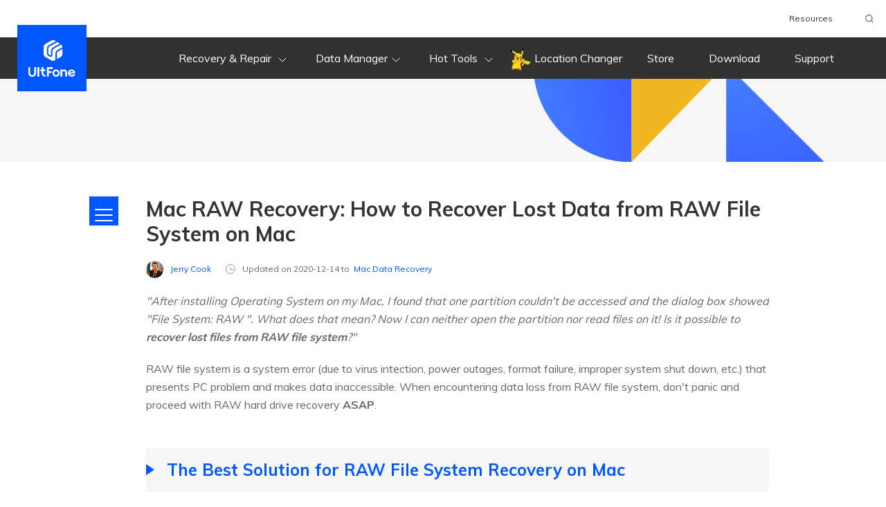

--- FILE ---
content_type: text/html; charset=utf-8
request_url: https://www.ultfone.com/mac-data-recovery/how-to-recover-data-from-raw-file-system-on-mac.html
body_size: 15117
content:
<!doctype html>
<html lang="en">
  <head>
    <meta http-equiv="Content-Type" content="text/html; charset=utf-8" />
<meta name="renderer" content="webkit">
<meta http-equiv="x-ua-compatible" content="IE=Edge,chrome=1">
<meta http-equiv="Cache-Control" content="max-age=7200">
<meta http-equiv="last-modified" content="Tue, 20 Jan 2026 03:54:24 GMT">
<meta name="viewport" content="width=device-width,user-scalable=0,initial-scale=1,maximum-scale=1, minimum-scale=1" />
<title>Mac RAW Recovery-Recover Lost Data from RAW File System on Mac</title>
<meta name="Keywords" content="recover lost files from raw file system, data loss from raw file system" />
<meta name="Description" content="This article tells you a reliable way to recover pictures, videos, music, documents and other 550+ files from RAW file system on Mac." />
<link rel="dns-prefetch" href="//www.google-analytics.com" />
<link rel="dns-prefetch" href="//ajax.googleapis.com" />
<link rel="dns-prefetch" href="//s7.addthis.com" />
<link rel="dns-prefetch" href="//fonts.googleapis.com" />
<link rel="dns-prefetch" href="//www.googleadservices.com/" />
<link rel="dns-prefetch" href="//www.googletagmanager.com/" />
<link rel="dns-prefetch" href="//c.disquscdn.com/" />
<link rel="canonical" href="https://www.ultfone.com/mac-data-recovery/how-to-recover-data-from-raw-file-system-on-mac.html" />
<link rel="shortcut icon" href="https://www.ultfone.com/ultfone.ico">
<link href="https://www.ultfone.com/assets/app.css" rel="stylesheet" media="all">
<style>
  header .header-pc .header-top{
    height:54px!important;
  }
  footer .change-reg:hover .reg-lst li a::after{
    background:none !important;
  }
  .container-bg {
    max-width: 1300px !important;
  }
  .pokemon-link {
    color: white;
  }

  .pokemon-link:hover {
    color: #0057FF !important;
  }
</style>
    <link rel="stylesheet" href="https://www.ultfone.com/assets/async/articlepage.css?v=1.0.2" type="text/css">
    <style>
      #arc-cont .download-banner {
        width: 100%;
      }
      @media(min-width: 992px) {

        #arc-cont .download-banner {
          padding: 85px !important;
          width: 860px;
        }
      }
      #arc-cont table td, #arc-cont table th {
        padding: 14px 18px !important;
      }
      @media (max-width: 769px) {
        #arc-cont table {
          overflow-x: scroll;
          max-width: 100vw;
          display: block;
        }
        #arc-cont table tbody{
          min-width: 600px;
          display: block;
        }
      }
    </style>
    <!-- 产品推荐模块需增加的样式 start -->
    <style>
      main #arc-wrap {
        max-width: 1621px;
      }
      main #arc-wrap .container-sm {
        max-width: 1621px;
      }
      #arc-wrap #arc-cont {
        margin: 0 40px;
        padding: 0;
        max-width: 900px;
      }
      @media (max-width: 1600px) {
        #arc-wrap #arc-cont {
          margin: 0 40px;
          padding: 0;
          max-width: 900px;
        }
      }
      #arc-wrap .product-recommend {
        max-width: 265px;
        padding: 16px 12px;
        display: none;
        gap: 24px;
        box-shadow: 0px 16px 40px 0px rgba(0, 0, 0, 0.0705882353);
      }
      @media (min-width: 1366px) {
        #arc-wrap .product-recommend {
          display: flex;
          flex-direction: column;
          align-items: center;
          position: sticky;
          top: 20px;
        }
      }
      #arc-wrap .product-recommend .name {
        font-weight: 600;
        font-size: 20px;
        line-height: 120%;
        text-align: center;
        color: #000000;
      }
      #arc-wrap .product-recommend .image {
        width: 80px;
      }
      #arc-wrap .product-recommend .info {
        font-weight: 400;
        font-size: 14px;
        line-height: 120%;
        text-align: center;
        color: #000000;
      }
      #arc-wrap .product-recommend .group-btn {
        margin: 0;
        display: flex;
        flex-direction: column;
        align-items: center;
        justify-content: center;
      }
      #arc-wrap .product-recommend .group-btn a {
        padding: 12px 16px;
      }
      #arc-wrap .product-recommend .group-btn a:last-child {
        margin-top: 2px;
        margin-bottom: 0;
      }
      #arc-wrap .product-recommend-ianygo {
        max-width: 265px;
        padding: 16px 12px;
        display: none;
        box-shadow: 0px 16px 40px 0px rgba(0, 0, 0, 0.0705882353);
      }
      @media (min-width: 1366px) {
        #arc-wrap .product-recommend-ianygo {
          display: flex;
          flex-direction: column;
          align-items: center;
          position: sticky;
          top: 20px;
        }
      }
      @media (min-width: 1700px) {
        #arc-wrap .product-recommend-ianygo {
          width: 280px;
          padding: 24px;
        }
      }
      #arc-wrap .product-recommend-ianygo .name {
        font-weight: 600;
        font-size: 20px;
        line-height: 120%;
        text-align: center;
        color: #000000;
        margin-bottom: 24px;
      }
      #arc-wrap .product-recommend-ianygo .image {
        width: 80px;
        margin-bottom: 24px;
      }
      @media (min-width: 1700px) {
        #arc-wrap .product-recommend-ianygo .image {
          width: 100px;
        }
      }
      #arc-wrap .product-recommend-ianygo .info {
        font-weight: 400;
        font-size: 14px;
        line-height: 120%;
        text-align: center;
        color: #000000;
        margin-bottom: 24px;
      }
      #arc-wrap .product-recommend-ianygo .group-btn {
        margin: 0;
        display: flex;
        flex-direction: column;
        justify-content: center;
        align-items: stretch;
        gap: 12px;
        margin-bottom: 12px;
      }
      #arc-wrap .product-recommend-ianygo .group-btn a {
        padding: 12px 16px;
        margin: 0;
        justify-content: center;
      }
      #arc-wrap .product-recommend-ianygo .group-btn a svg {
        width: 24px;
        height: 24px;
      }
      #arc-wrap .product-recommend-ianygo .change-sys {
        font-weight: 400;
        font-size: 14px;
        line-height: 120%;
        color: #6B6B6B;
      }
      #arc-wrap .product-recommend-ianygo .change-sys .text {
        margin-right: 8px;
      }
      #arc-wrap .product-recommend-ianygo .change-sys a {
        margin-right: 6px;
      }
      #arc-wrap .product-recommend-ianygo .change-sys a:last-child {
        margin-right: 0;
      }
      #arc-wrap .product-recommend-ianygo .change-sys a.active {
        color: #212121;
      }

      [data-sys=mac] .sys-android, [data-sys=mac] .sys-ios, [data-sys=mac] .sys-other, [data-sys=mac] .sys-win, [data-sys=mac] .sys-linux, [data-sys=win] .sys-android, [data-sys=win] .sys-ios, [data-sys=win] .sys-mac, [data-sys=win] .sys-linux, [data-sys=win] .sys-other, [data-sys=android] .sys-win, [data-sys=android] .sys-ios, [data-sys=android] .sys-mac, [data-sys=android] .sys-linux, [data-sys=android] .sys-other, [data-sys=ios] .sys-win, [data-sys=ios] .sys-android, [data-sys=ios] .sys-mac, [data-sys=ios] .sys-linux, [data-sys=ios] .sys-other, [data-sys=linux] .sys-win, [data-sys=linux] .sys-android, [data-sys=linux] .sys-mac, [data-sys=linux] .sys-ios, [data-sys=linux] .sys-other {
        display: none;
      }
    </style>
    <!-- 产品推荐模块需增加的样式 end -->

    <script type="application/ld+json">
        {
          "@context":"https://schema.org",
          "@type":"Article",
          "isPartOf":{
            "@type": "WebPage",
            "@id":"https://www.ultfone.com/mac-data-recovery/how-to-recover-data-from-raw-file-system-on-mac.html"
          },
          "author":{
            "@type": "Person",
            "name": "Jerry Cook",
            "url":""
          },
          "url": "https://www.ultfone.com/mac-data-recovery/how-to-recover-data-from-raw-file-system-on-mac.html",
          "headline": "Mac RAW Recovery: How to Recover Lost Data from RAW File System on Mac",
          "description": "This article tells you a reliable way to recover pictures, videos, music, documents and other 550+ files from RAW file system on Mac.",
          "datePublished": "2018-11-22T17:04:02+08:00",
          "dateModified": "2026-01-15T14:05:19+08:00",
          "mainEntityOfPage":{
            "@type": "WebPage",
            "@id":"https://www.ultfone.com/mac-data-recovery/how-to-recover-data-from-raw-file-system-on-mac.html"
          },
          "publisher":{
            "@type": "Organization",
            "name": "UltFone",
            "logo": {
              "@type": "ImageObject",
              "url": "https://images.ultfone.com/logo.ico"
            }
          },
          "image": {
              "@type": "ImageObject",
              "url": "https://images.ultfone.com/howtouse/datarecoveryformac/screenshorts/select-lost-file-recovery.jpg"
          }
        }
    </script>
    <script type="application/ld+json">
{
  "@context": "http://schema.org",
  "@type": "BreadcrumbList",
  "itemListElement": [
    {
      "@type": "ListItem",
      "position": 1, 
      "name": "Home",
      "item": "https://www.ultfone.com" 
    },
    {
      "@type": "ListItem",
      "position": 2,
      "name": "UltFone Data Recovery (Mac)", 
      "item": "https://www.ultfone.com/mac-data-recovery.html"
    },
    {
      "@type": "ListItem",
      "position": 3, 
      "name": "Mac RAW Recovery: How to Recover Lost Data from RAW File System on Mac"
    }
  ]
}
    </script>
    <script type="application/ld+json">
  {
    "@context": "https://schema.org",
    "@type": "Corporation",
    "name": "UltFone",
    "url": "https://www.ultfone.com",
    "logo": "https://images.ultfone.com/logo.png",
    "sameAs": [
    "https://www.facebook.com/ultfone",
    "https://x.com/ultfone",
    "https://www.youtube.com/c/UltFoneOfficial"
    ]
  }
    </script>
    <!-- Google Tag Manager -->
<script>(function(w,d,s,l,i){w[l]=w[l]||[];w[l].push({'gtm.start':
new Date().getTime(),event:'gtm.js'});var f=d.getElementsByTagName(s)[0],
j=d.createElement(s),dl=l!='dataLayer'?'&l='+l:'';j.async=true;j.src=
'https://www.googletagmanager.com/gtm.js?id='+i+dl;f.parentNode.insertBefore(j,f);
})(window,document,'script','dataLayer','GTM-P2NKZVM');</script>
<!-- End Google Tag Manager -->
<script>(function(w,d,s,l,i){w[l]=w[l]||[];w[l].push({'gtm.start': new Date().getTime(),event:'gtm.js'});var f=d.getElementsByTagName(s)[0], j=d.createElement(s),dl=l!='dataLayer'?'&l='+l:'';j.async=true;j.src= 'https://www.googletagmanager.com/gtm.js?id='+i+dl;f.parentNode.insertBefore(j,f); })(window,document,'script','dataLayer','GTM-KDVZDL8');</script>
    <meta property="og:title" content="Mac RAW Recovery-Recover Lost Data from RAW File System on Mac">
    <meta property="og:description" content="This article tells you a reliable way to recover pictures, videos, music, documents and other 550+ files from RAW file system on Mac.">
    <meta property="og:image" content="https://images.ultfone.com/howtouse/datarecoveryformac/screenshorts/select-lost-file-recovery.jpg">
    <meta property="og:url" content="https://www.ultfone.com/mac-data-recovery/how-to-recover-data-from-raw-file-system-on-mac.html">
    <meta name="twitter:card" content="summary_large_image">
    <link rel ="image_src" href ="https://images.ultfone.com/howtouse/datarecoveryformac/screenshorts/select-lost-file-recovery.jpg" />
    <meta property="og:locale" content="en-US" />
    <meta property="og:type" content="product" />
    <meta property="og:site_name" content="UltFone" />
    <meta property="og:image:secure_url" content="https://images.ultfone.com/howtouse/datarecoveryformac/screenshorts/select-lost-file-recovery.jpg" />
    <meta property="og:image:width" content="800" />
    <meta property="og:image:height" content="300" />
    

  </head>
  <body data-page="article" data-plugins="countdown" data-dev="desktop" data-sys="win">

    <header>
  <div class="header-pc hidden-960">
    <div class="header-top bg-white relative">
      <div class="container container-bg h-100">
        <ul class="d-flex align-items-center justify-content-end flex-wrap h-100">
          <li><a href="https://www.ultfone.com/article.html" target="_blank">Resources</a></li>
          <!-- <li class="d-flex language">
<a class="relative" href="javascript:void(0)">English
<svg width="16px" height="16px" viewBox="0 0 24 24" version="1.1"
xmlns="http://www.w3.org/2000/svg" xmlns:xlink="http://www.w3.org/1999/xlink">

<title>web/dark/icon24/down</title>
<desc>Created with Sketch.</desc>
<g id="web/dark/icon24/down" stroke="none" stroke-width="1" fill="none"
fill-rule="evenodd">
<rect id="01" x="0" y="0" width="24" height="24"></rect>
<path
d="M16.2317787,8.3598156 C16.5853428,7.9355387 17.2159075,7.87821464 17.6401844,8.23177872 C18.0644613,8.5853428 18.1217854,9.2159075 17.7682213,9.6401844 L12.7682213,15.6401844 C12.3684262,16.1199385 11.6315738,16.1199385 11.2317787,15.6401844 L6.23177872,9.6401844 C5.87821464,9.2159075 5.9355387,8.5853428 6.3598156,8.23177872 C6.7840925,7.87821464 7.4146572,7.9355387 7.76822128,8.3598156 L12,13.4379501 L16.2317787,8.3598156 Z"
id="路径" fill="#666666" fill-rule="nonzero"></path>
</g>
</svg></a>
<ul class="language-list">
<li><a href="/">English</a></li>
</ul>
</li> -->

          <li class="ultfone-search">
            <form action="https://www.ultfone.com/search.html">
              <label>Please enter search content<input type="text" name="q" class="text" size="10" required=""
                                                       placeholder="iphone data recovery"></label>
              <input type="submit" class="search-btn" value="submit button">
              <svg xmlns="http://www.w3.org/2000/svg" width="16" height="16" viewBox="0 0 24 24">
                <g fill="none" fill-rule="evenodd" stroke="#323232" stroke-width="1.5" transform="translate(4 4)">
                  <path
                        d="M0,7.01243339 C0,7.97395389 0.186499023,8.88158247 0.559502664,9.73534636 C0.932506306,10.5891102 1.43398146,11.3309619 2.06394316,11.9609236 C2.69390487,12.5908853 3.43575654,13.0882161 4.28952043,13.4529307 C5.14328432,13.8176454 6.0509129,14 7.01243339,14 C7.97395389,14 8.88158247,13.8176454 9.73534636,13.4529307 C10.5891102,13.0882161 11.3309619,12.5908853 11.9609236,11.9609236 C12.5908853,11.3309619 13.0882161,10.5891102 13.4529307,9.73534636 C13.8176454,8.88158247 14,7.97395389 14,7.01243339 C14,6.0509129 13.8176454,5.14328432 13.4529307,4.28952043 C13.0882161,3.43575654 12.5908853,2.69390487 11.9609236,2.06394316 C11.3309619,1.43398146 10.5891102,0.932506306 9.73534636,0.559502664 C8.88158247,0.186499023 7.97395389,0 7.01243339,0 C6.0509129,0 5.14328432,0.186499023 4.28952043,0.559502664 C3.43575654,0.932506306 2.69390487,1.43398146 2.06394316,2.06394316 C1.43398146,2.69390487 0.932506306,3.43575654 0.559502664,4.28952043 C0.186499023,5.14328432 0,6.0509129 0,7.01243339 Z" />
                  <path stroke-linecap="round" stroke-linejoin="round" d="M12,12 L16,16" />
                </g>
              </svg>
            </form>
          </li>


        </ul>
      </div>
    </div>
    <div class="nav relative" style="z-index: 2;">
      <div class="container container-bg d-flex align-items-center h-100 relative">

        <a class="logo d-flex align-items-center justify-content-center relative" href="https://www.ultfone.com">
          <!--<img src="https://images.ultfone.com/activity/christmas-2023/icon-xmas-hat-2023.png" alt="xmas hat" style="position: absolute;width: 25px;height: auto;top: 14%;left: 28%;">-->
          <svg width="68" height="53" xmlns="http://www.w3.org/2000/svg">
            <path
                  d="M39.11 28.74l-.87.51a5.24 5.24 0 01-5.26 0L24.6 24.4A5.24 5.24 0 0122 19.87v-9.74c0-1.87 1-3.6 2.61-4.53L32.98.75a5.24 5.24 0 015.26 0l1.48.86-10.2 5.7c-1.92 1.09-2.89 3-2.89 5.6v3.7c0 3.37.5 5.23 2.5 6.5 3.25 2.06 5.64 1.05 5.64-2.15v-3.5-.34c0-2.26.18-3.62 1.48-4.45 1.33-.85 5.12-2.98 11.33-6.34a5.24 5.24 0 011.64 3.8v.24a177.52 177.52 0 00-7.73 4.36c-1.67 1.07-2.28 2.64-2.36 4.93a27.78 27.78 0 00-.02 1.56v7.52zm2.08-1.2v-6.32a88.59 88.59 0 00.01-1.48c.07-1.68.43-2.63 1.41-3.25.94-.6 3.15-1.85 6.6-3.74v7.12c0 1.87-.99 3.6-2.6 4.53l-5.42 3.14zm.63-24.71l3.79 2.2a244.82 244.82 0 00-10.48 5.88 4.83 4.83 0 00-2.15 2.58 13.9 13.9 0 00-.29 3.97v3.5c0 1.58-1.27 1.1-2.47.37-1.23-.75-1.5-2.01-1.5-4.72v-3.7c0-1.88.6-3.08 1.82-3.77l11.28-6.31zM19.11 42.16V39h2.62v3.16h2.84v2.66h-2.84v2.66c0 1.86 1.25 3.05 2.97 3.05h.03V53h-.03c-3.07 0-5.6-2.06-5.6-5.52v-2.66h-1.77v-2.66h1.78zM5.6 53C2.52 53 0 50.94 0 47.48V39h2.62v8.48c0 1.86 1.26 3.05 2.98 3.05 1.74 0 2.97-1.2 2.97-3.05V39h2.63v8.48c0 3.46-2.5 5.52-5.6 5.52zm7.4-.16V39h2.63v13.84H13zm21.97-11.18h-5.58v3.31h4.02v2.64H29.4v5.23h-2.62V39.02h8.2v2.64zm5 11.34a5.31 5.31 0 010-10.62 5.3 5.3 0 010 10.62zm.1-2.47c1.55 0 2.67-1.2 2.67-2.84 0-1.65-1.12-2.84-2.66-2.84-1.56 0-2.67 1.2-2.67 2.84 0 1.65 1.11 2.84 2.67 2.84zm11.66-8.15c2.52 0 4.22 2.03 4.22 4.71v5.75h-2.68v-5.69c0-1.38-.88-2.34-2.13-2.34-1.26 0-2.16.98-2.16 2.36v5.67h-2.62v-10.3h2.62v1.03a3.92 3.92 0 012.75-1.2zm13.75 6.29l2.2.7a5.86 5.86 0 01-5.3 3.42 5.37 5.37 0 01-5.28-5.32 5.29 5.29 0 0110.56-.2c0 .1.02.18 0 .27l-7.55 1.38a2.46 2.46 0 002.28 1.48c1.76 0 2.95-1.3 3.1-1.73zm-5.68-2.08l-.06.33 4.94-.89a2.72 2.72 0 00-2.62-1.52 2.6 2.6 0 00-2.26 2.08z"
                  fill="#FFF" fill-rule="evenodd" /></svg>

        </a>

        <ul class="left-nav d-flex align-items-center justify-content-center h-100">

          <li class="pro d-none align-items-center justify-content-center">
            <a href="javascript:void(0)" class="font-regular">
              7-in-1 Toolkit
              <svg width="24px" height="24px" viewBox="0 0 24 24" version="1.1" xmlns="http://www.w3.org/2000/svg"
                   xmlns:xlink="http://www.w3.org/1999/xlink">
                <title>web/gris/icon24/abajo</title>
                <desc>Creado con Sketch.</desc>
                <g id="web/gray/icon24/down" stroke="none" stroke-width="1" fill="none" fill-rule="evenodd">
                  <rect fill="none" x="0" y="0" width="24" height="24"></rect>
                  <polyline id="Path-3" stroke="#FFFFFF" stroke-linecap="round" stroke-linejoin="round"
                            points="7 10 12 15 17 10"></polyline>
                </g>
              </svg>
            </a>
            <div class="pro-link transition-linear">
              <div class="container container-bg">
                <div class="d-flex cont bg-white row-cols-4">
                  <div class="cell" style="border-right: none;">
                    <div class="sub d-flex align-items-center">
                      <svg width="24" height="24" xmlns="http://www.w3.org/2000/svg">
                        <g fill="none" fill-rule="evenodd">
                          <path d="M7 3h10a2 2 0 012 2v14a2 2 0 01-2 2H7a2 2 0 01-2-2V5c0-1.1.9-2 2-2z" stroke="#0057FF"
                                stroke-width="2" stroke-linecap="round" />
                          <path
                                d="M11.55 15.8l-.82.17a1.4 1.4 0 01-1.62-.93l-.24-.73c-.1-.3-.26-.57-.48-.8l-.53-.58a1.37 1.37 0 010-1.86l.53-.58c.22-.23.38-.5.48-.8l.24-.73a1.4 1.4 0 011.62-.93l.82.17c.3.06.6.06.9 0l.82-.17c.7-.15 1.4.25 1.62.93l.24.73c.1.3.26.57.48.8l.53.58c.48.53.48 1.33 0 1.86l-.53.58c-.22.23-.38.5-.48.8l-.24.73a1.4 1.4 0 01-1.62.93l-.82-.17c-.3-.06-.6-.06-.9 0zm.45-1.95c1.04 0 1.89-.83 1.89-1.85s-.85-1.85-1.89-1.85-1.89.83-1.89 1.85.85 1.85 1.89 1.85zM8.2 4h7.2v.4a1 1 0 01-1 1H9.2a1 1 0 01-1-1V4z"
                                fill="#0057FF" />
                        </g>
                      </svg>
                      <a href="https://www.ultfone.com/toolkit.html"><span class="title font-weight-bold">Ultfone Toolkit</span></a>
                      <svg width="47" height="19" style="margin-left: 4px;" xmlns="http://www.w3.org/2000/svg"><defs><linearGradient x1="0%" y1="50%" x2="100%" y2="50%" id="toolkitNew"><stop stop-color="#FFA269" offset="0%"/><stop stop-color="#FF612E" offset="100%"/></linearGradient></defs><g fill="none" fill-rule="evenodd"><path d="M8.22 0h35.25A3.53 3.53 0 0147 3.52v11.95A3.53 3.53 0 0143.48 19H8.23a3.53 3.53 0 01-3.53-3.53v-3.44L0 9.61l4.7-2.53V3.52A3.53 3.53 0 018.22 0z" fill="url(#toolkitNew)"/><text font-family="PingFangSC-Semibold, PingFang SC" font-size="12" font-weight="500" fill="#FFF"><tspan x="12" y="14">New</tspan></text></g></svg>
                    </div>
                    <ul>
                      <li><a class="relative"
                             href="https://www.ultfone.com/toolkit-ios-system-repair.html">iOS System Repair</a>
                      </li>
                      <li><a class="relative"
                             href="https://www.ultfone.com/toolkit-whatsapp-transfer.html">WhatsApp Transfer</a>
                      </li>
                    </ul>
                  </div>
                  <div class="cell" style="border-right: none;">
                    <ul style="margin-top: 42px;">
                      <li><a class="relative"
                             href="https://www.ultfone.com/toolkit-ios-screen-unlock.html">iOS Screen Unlock</a>
                      </li>
                      <li><a class="relative"
                             href="https://www.ultfone.com/toolkit-android-screen-unlock.html">Android Screen Unlock</a>
                      </li>
                    </ul>
                  </div>
                  <div class="cell" style="border-right: none;">
                    <ul style="margin-top: 42px;">
                      <li><a class="relative"
                             href="https://www.ultfone.com/toolkit-activation-unlock.html">Activation Unlock</a>
                      </li>
                      <li><a class="relative"
                             href="https://www.ultfone.com/toolkit-virtual-location.html">Virtual Location</a>
                      </li>
                    </ul>
                  </div>
                  <div class="cell">
                    <ul style="margin-top: 42px;">
                      <li><a class="relative"
                             href="https://www.ultfone.com/toolkit-android-system-repair.html">Android System Repair</a>
                      </li>
                    </ul>
                  </div>
                </div>
              </div>
            </div>
          </li>

          <li class="pro d-flex align-items-center justify-content-center">
            <a href="javascript:void(0)" class="font-regular">
              Recovery & Repair
              <svg width="24px" height="24px" viewBox="0 0 24 24" version="1.1" xmlns="http://www.w3.org/2000/svg"
                   xmlns:xlink="http://www.w3.org/1999/xlink">
                <title>web/gray/icon24/down</title>
                <desc>Created with Sketch.</desc>
                <g id="web/gray/icon24/down" stroke="none" stroke-width="1" fill="none" fill-rule="evenodd">
                  <rect fill="none" x="0" y="0" width="24" height="24"></rect>
                  <polyline id="Path-3" stroke="#FFFFFF" stroke-linecap="round" stroke-linejoin="round"
                            points="7 10 12 15 17 10"></polyline>
                </g>
              </svg>
            </a>
            <div class="pro-link transition-linear">
              <div class="container container-bg">
                <div class="d-flex cont bg-white row-cols-3">
                  <div class="cell">
                    <div class="sub d-flex align-items-center">
                      <svg width="24" height="24" xmlns="http://www.w3.org/2000/svg">
                        <g fill="none" fill-rule="evenodd">
                          <path d="M7 3h10a2 2 0 012 2v14a2 2 0 01-2 2H7a2 2 0 01-2-2V5c0-1.1.9-2 2-2z" stroke="#0057FF"
                                stroke-width="2" stroke-linecap="round" />
                          <path d="M8.2 4h7.2v.4a1 1 0 01-1 1H9.2a1 1 0 01-1-1V4z" fill="#0057FF" />
                        </g>
                      </svg>
                      <span class="title font-weight-bold">iOS/macOS Recover & Repair</span>
                    </div>
                    <ul>

                      <li>
                        <a class="relative" href="https://www.ultfone.com/ios-system-repair.html">
                          iOS System Repair<svg width="47" height="19" style="position: absolute;top:1px;margin-left:22px;" xmlns="http://www.w3.org/2000/svg"><defs><linearGradient x1="0%" y1="50%" x2="100%" y2="50%" id="header1svg"><stop stop-color="#FFA269" offset="0%"/><stop stop-color="#FF612E" offset="100%"/></linearGradient></defs><g fill="none" fill-rule="evenodd"><path d="M8.22 0h35.25A3.53 3.53 0 0147 3.52v11.95A3.53 3.53 0 0143.48 19H8.23a3.53 3.53 0 01-3.53-3.53v-3.44L0 9.61l4.7-2.53V3.52A3.53 3.53 0 018.22 0z" fill="url(#header1svg)"/><text font-family="PingFangSC-Semibold, PingFang SC" font-size="12" font-weight="500" fill="#FFF"><tspan x="12" y="14">Hot</tspan></text></g></svg> 
                        </a>
                      </li>
                      <li>
                        <a class="relative" href="https://www.ultfone.com/ios-data-recovery.html">
                          iOS Data Recovery
                        </a>
                      </li>
                      <li>
                        <a class="relative" href="https://www.ultfone.com/macos-repair.html">
                          macOS Repair<svg width="47" height="19" style="position: absolute;top:1px;margin-left:22px;" xmlns="http://www.w3.org/2000/svg"><defs><linearGradient x1="0%" y1="50%" x2="100%" y2="50%" id="header1svg"><stop stop-color="#FFA269" offset="0%"/><stop stop-color="#FF612E" offset="100%"/></linearGradient></defs><g fill="none" fill-rule="evenodd"><path d="M8.22 0h35.25A3.53 3.53 0 0147 3.52v11.95A3.53 3.53 0 0143.48 19H8.23a3.53 3.53 0 01-3.53-3.53v-3.44L0 9.61l4.7-2.53V3.52A3.53 3.53 0 018.22 0z" fill="url(#header1svg)"/><text font-family="PingFangSC-Semibold, PingFang SC" font-size="12" font-weight="500" fill="#FFF"><tspan x="12" y="14">Free</tspan></text></g></svg> 
                        </a>
                      </li>
                    </ul>
                  </div>
                  <div class="cell">
                    <div class="sub d-flex align-items-center">
                      <svg width="24" height="24" xmlns="http://www.w3.org/2000/svg">
                        <g fill="none" fill-rule="evenodd" stroke-linecap="round" stroke="#0057FF" stroke-width="2">
                          <path d="M5 3h14a2 2 0 012 2v9a2 2 0 01-2 2H5a2 2 0 01-2-2V5c0-1.1.9-2 2-2z" />
                          <path d="M9.97 16h4.06l2.74 3.37A1 1 0 0116 21H8a1 1 0 01-.77-1.63L9.97 16z"
                                stroke-linejoin="round" />
                        </g>
                      </svg>
                      <span class="title font-weight-bold">Computer Data</span>
                    </div>

                    <ul>
                      <li><a class="relative" href="https://www.ultfone.com/windows-data-recovery.html">
                        Windows Data Recovery
                        </a>
                      </li>
                      <li><a class="relative" href="https://www.ultfone.com/mac-data-recovery.html">
                        Mac Data Recovery
                        </a>
                      </li>
                    </ul>
                  </div>
                  <div class="cell">
                    <div class="sub d-flex align-items-center">
                      <svg width="24" height="24" xmlns="http://www.w3.org/2000/svg">
                        <g fill="none" fill-rule="evenodd">
                          <rect fill="#0057FF" x="9" y="17" width="6" height="2" rx="1" />
                          <path d="M7 3h10a2 2 0 012 2v14a2 2 0 01-2 2H7a2 2 0 01-2-2V5c0-1.1.9-2 2-2z" stroke="#0057FF"
                                stroke-width="2" stroke-linecap="round" />
                        </g>
                      </svg>
                      <span class="title font-weight-bold">Android Repair/Data</span>
                    </div>
                    <ul>
                      <li><a class="relative" href="https://www.ultfone.com/android-repair.html">Android System Repair</a></li>
                      <li><a class="relative" href="https://www.ultfone.com/android-data-recovery.html">Android Data
                        Recovery</a></li>

                    </ul>
                  </div>
                </div>
              </div>
            </div>
          </li>
          <li class="pro d-flex align-items-center justify-content-center">
            <a href="javascript:void(0)" class="font-regular">Data Manager<svg width="24px" height="24px"
                                                                               viewBox="0 0 24 24" version="1.1" xmlns="http://www.w3.org/2000/svg"
                                                                               xmlns:xlink="http://www.w3.org/1999/xlink">
              <title>web/gray/icon24/down</title>
              <desc>Created with Sketch.</desc>
              <g id="web/gray/icon24/down" stroke="none" stroke-width="1" fill="none" fill-rule="evenodd">
                <rect fill="none" x="0" y="0" width="24" height="24"></rect>
                <polyline id="Path-3" stroke="#FFFFFF" stroke-linecap="round" stroke-linejoin="round"
                          points="7 10 12 15 17 10"></polyline>
              </g>
              </svg></a>

            <div class="pro-link transition-linear">
              <div class="container container-bg">
                <div class="d-flex cont bg-white row-cols-3">
                  <div class="cell">
                    <div class="sub d-flex align-items-center">

                      <svg width="24" height="24" xmlns="http://www.w3.org/2000/svg">
                        <g fill="none" fill-rule="evenodd" stroke="#0057FF">
                          <path
                                d="M12 19.1c5.52 0 10-3.6 10-8.05C22 6.6 17.52 3 12 3S2 6.6 2 11.05c0 2.43 1.34 4.61 3.46 6.09.55.38-1.25 3.57-.6 3.85.43.19 3.29-2.5 3.76-2.36 1.06.3 2.2.47 3.38.47z"
                                stroke-width="2" stroke-linecap="round" stroke-linejoin="round" />
                          <path
                                d="M8 12a1 1 0 110-2 1 1 0 010 2zm4 0a1 1 0 110-2 1 1 0 010 2zm4 0a1 1 0 110-2 1 1 0 010 2z"
                                stroke-width=".5" fill="#0057FF" />
                        </g>
                      </svg>
                      <span class="title font-weight-bold">Data Transfer</span>
                    </div>
                    <ul>
                      <li><a class="relative"
                             href="https://www.ultfone.com/whatsapp-backup-restore-and-transfer.html">WhatsApp Transfer
                        <svg width="47" height="19" style="position: absolute;top:1px;margin-left:18px;" xmlns="http://www.w3.org/2000/svg"><defs><linearGradient x1="0%" y1="50%" x2="100%" y2="50%" id="header2svg"><stop stop-color="#FFA269" offset="0%"/><stop stop-color="#FF612E" offset="100%"/></linearGradient></defs><g fill="none" fill-rule="evenodd"><path d="M8.22 0h35.25A3.53 3.53 0 0147 3.52v11.95A3.53 3.53 0 0143.48 19H8.23a3.53 3.53 0 01-3.53-3.53v-3.44L0 9.61l4.7-2.53V3.52A3.53 3.53 0 018.22 0z" fill="url(#header2svg)"/><text font-family="PingFangSC-Semibold, PingFang SC" font-size="12" font-weight="500" fill="#FFF"><tspan x="12" y="14">Hot</tspan></text></g></svg></a>
                      </li>
                    </ul>
                    <ul>
                      <li style="margin-top:10px"><a class="relative"
                                                     href="https://www.ultfone.com/line-transfer-export-backup.html">LINE Transfer</a>
                      </li>
                    </ul>
                    <ul>
                      <li style="margin-top:10px"><a class="relative"
                                                     href="https://www.ultfone.com/phone-transfer.html">Phone Transfer
                        <svg width="47" height="19" style="position: absolute;top:1px;margin-left:18px;" xmlns="http://www.w3.org/2000/svg"><defs><linearGradient x1="0%" y1="50%" x2="100%" y2="50%" id="header2svg"><stop stop-color="#FFA269" offset="0%"/><stop stop-color="#FF612E" offset="100%"/></linearGradient></defs><g fill="none" fill-rule="evenodd"><path d="M8.22 0h35.25A3.53 3.53 0 0147 3.52v11.95A3.53 3.53 0 0143.48 19H8.23a3.53 3.53 0 01-3.53-3.53v-3.44L0 9.61l4.7-2.53V3.52A3.53 3.53 0 018.22 0z" fill="url(#header2svg)"/><text font-family="PingFangSC-Semibold, PingFang SC" font-size="12" font-weight="500" fill="#FFF"><tspan x="12" y="14">New</tspan></text></g></svg></a>
                      </li>
                    </ul>

                  </div>
                  <div class="cell">
                    <div class="sub d-flex align-items-center">
                      <svg width="24" height="24" xmlns="http://www.w3.org/2000/svg">
                        <g fill="none" fill-rule="evenodd">
                          <path d="M7 3h10a2 2 0 012 2v14a2 2 0 01-2 2H7a2 2 0 01-2-2V5c0-1.1.9-2 2-2z" stroke="#0057FF"
                                stroke-width="2" stroke-linecap="round" />
                          <path
                                d="M11.55 15.8l-.82.17a1.4 1.4 0 01-1.62-.93l-.24-.73c-.1-.3-.26-.57-.48-.8l-.53-.58a1.37 1.37 0 010-1.86l.53-.58c.22-.23.38-.5.48-.8l.24-.73a1.4 1.4 0 011.62-.93l.82.17c.3.06.6.06.9 0l.82-.17c.7-.15 1.4.25 1.62.93l.24.73c.1.3.26.57.48.8l.53.58c.48.53.48 1.33 0 1.86l-.53.58c-.22.23-.38.5-.48.8l-.24.73a1.4 1.4 0 01-1.62.93l-.82-.17c-.3-.06-.6-.06-.9 0zm.45-1.95c1.04 0 1.89-.83 1.89-1.85s-.85-1.85-1.89-1.85-1.89.83-1.89 1.85.85 1.85 1.89 1.85zM8.2 4h7.2v.4a1 1 0 01-1 1H9.2a1 1 0 01-1-1V4z"
                                fill="#0057FF" />
                        </g>
                      </svg>
                      <span class="title font-weight-bold">iOS Management</span>
                    </div>
                    <ul>
                      <li><a class="relative" href="https://www.ultfone.com/ios-data-manager.html">iOS Data Manager</a>
                      </li>
                    </ul>
                  </div>

                </div>
              </div>
            </div>

          </li>

          <li class="pro d-flex align-items-center justify-content-center">
            <a href="javascript:void(0)" class="font-regular">
              Hot Tools
              <svg width="24px" height="24px" viewBox="0 0 24 24" version="1.1" xmlns="http://www.w3.org/2000/svg"
                   xmlns:xlink="http://www.w3.org/1999/xlink">
                <title>web/gray/icon24/down</title>
                <desc>Created with Sketch.</desc>
                <g id="web/gray/icon24/down" stroke="none" stroke-width="1" fill="none" fill-rule="evenodd">
                  <rect fill="none" x="0" y="0" width="24" height="24"></rect>
                  <polyline id="Path-3" stroke="#FFFFFF" stroke-linecap="round" stroke-linejoin="round"
                            points="7 10 12 15 17 10"></polyline>
                </g>
              </svg>
            </a>
            <div class="pro-link transition-linear">
              <div class="container container-bg">
                <div class="d-flex cont bg-white row-cols-3">
                  <div class="cell">
                    <div class="sub d-flex align-items-center">
                      <svg width="24" height="24" xmlns="http://www.w3.org/2000/svg">
                        <g transform="rotate(-45 10.41 3.55)" stroke="#0057FF" stroke-width="2" fill="none"
                           fill-rule="evenodd" stroke-linecap="round">
                          <circle cx="4.5" cy="4.5" r="4.5" />
                          <path d="M4.5 9v12M8 21H5M8 17H5" />
                        </g>
                      </svg>
                      <span class="title font-weight-bold"> Unlock </span>
                    </div>
                    <ul>
                      <li>
                        <a class="relative" href="https://www.ultfone.com/toolkit-ios-screen-unlock.html">
                          iPhone Unlock
                          <svg width="47" height="19" style="position: absolute;margin-left: 22px;" xmlns="http://www.w3.org/2000/svg"><defs><linearGradient x1="0%" y1="50%" x2="100%" y2="50%" id="headerhot"><stop stop-color="#FFA269" offset="0%"/><stop stop-color="#FF612E" offset="100%"/></linearGradient></defs><g fill="none" fill-rule="evenodd"><path d="M8.22 0h35.25A3.53 3.53 0 0147 3.52v11.95A3.53 3.53 0 0143.48 19H8.23a3.53 3.53 0 01-3.53-3.53v-3.44L0 9.61l4.7-2.53V3.52A3.53 3.53 0 018.22 0z" fill="url(#headerhot)"/><text font-family="PingFangSC-Semibold, PingFang SC" font-size="12" font-weight="500" fill="#FFF"><tspan x="12" y="14">Hot</tspan></text></g></svg>
                        </a>

                      </li>                      

                      <li>
                        <a class="relative" href="https://www.ultfone.com/toolkit-android-screen-unlock.html">
                          Android Unlock
                          <svg width="47" height="19" style="position: absolute;margin-left: 22px" xmlns="http://www.w3.org/2000/svg"><defs><linearGradient x1="0%" y1="50%" x2="100%" y2="50%" id="headerhot"><stop stop-color="#FFA269" offset="0%"/><stop stop-color="#FF612E" offset="100%"/></linearGradient></defs><g fill="none" fill-rule="evenodd"><path d="M8.22 0h35.25A3.53 3.53 0 0147 3.52v11.95A3.53 3.53 0 0143.48 19H8.23a3.53 3.53 0 01-3.53-3.53v-3.44L0 9.61l4.7-2.53V3.52A3.53 3.53 0 018.22 0z" fill="url(#headerhot)"/><text font-family="PingFangSC-Semibold, PingFang SC" font-size="12" font-weight="500" fill="#FFF"><tspan x="12" y="14">Hot</tspan></text></g></svg>
                        </a>

                      </li>                      

                      <li>
                        <a class="relative" href="https://www.ultfone.com/iphone-backup-unlocker.html">
                          iPhone Backup Unlock
                        </a>
                      </li>
                      <li>
                        <a class="relative" href="https://www.ultfone.com/activation-unlocker.html">
                          iCloud Activation Unlock
                        </a>
                      </li>
                    </ul>
                  </div>
                  <div class="cell">
                    <div class="sub d-flex align-items-center">
                      <svg width="24px" height="24px" viewBox="0 0 24 24" version="1.1"
                           xmlns="http://www.w3.org/2000/svg" xmlns:xlink="http://www.w3.org/1999/xlink">
                        <g id="icon24/menu-copy-4" stroke="none" stroke-width="1" fill="none" fill-rule="evenodd"
                           stroke-linecap="round" stroke-linejoin="round">
                          <polygon id="矩形" stroke="#0057FF" stroke-width="2"
                                   transform="translate(11.899495, 8.899495) rotate(-315.000000) translate(-11.899495, -8.899495) "
                                   points="7.86934342 4.86934342 18.8994949 1.89949494 15.9296465 12.9296465 4.89949494 15.8994949">
                          </polygon>
                          <polyline id="路径" stroke="#0057FF" stroke-width="2"
                                    transform="translate(11.899495, 14.399495) rotate(-315.000000) translate(-11.899495, -14.399495) "
                                    points="14.4468311 8.59836668 18.8994949 7.39949494 15.9296465 18.4296465 4.89949494 21.3994949 6.05600399 17.104168">
                          </polyline>
                        </g>
                      </svg>
                      <span class="title font-weight-bold"> Others </span>
                    </div>
                    <ul>
                      <li>
                        <a class="relative" href="https://www.ultfone.com/ios-location-changer.html">
                          iOS Location Changer
                          <svg width="47" height="19" style="position: absolute;margin-left: 22px" xmlns="http://www.w3.org/2000/svg"><defs><linearGradient x1="0%" y1="50%" x2="100%" y2="50%" id="headerhot"><stop stop-color="#FFA269" offset="0%"/><stop stop-color="#FF612E" offset="100%"/></linearGradient></defs><g fill="none" fill-rule="evenodd"><path d="M8.22 0h35.25A3.53 3.53 0 0147 3.52v11.95A3.53 3.53 0 0143.48 19H8.23a3.53 3.53 0 01-3.53-3.53v-3.44L0 9.61l4.7-2.53V3.52A3.53 3.53 0 018.22 0z" fill="url(#headerhot)"/><text font-family="PingFangSC-Semibold, PingFang SC" font-size="12" font-weight="500" fill="#FFF"><tspan x="12" y="14">Hot</tspan></text></g></svg>
                        </a>

                      </li>
                      <li>
                        <a class="relative" href="https://www.ultfone.com/ios-downgrade-tool.html">
                          iOS Downgrade Tool
                        </a>
                      </li>
                      <li>
                        <a class="relative" href="https://www.ultfone.com/samsung-frp-bypass-tool.html">
                          Samsung FRP Bypass Tool
                        </a>
                      </li>  
                      <li>
                        <a class="relative" href="https://pixpretty.tenorshare.ai/?utm_source=ultfone.com&utm_medium=social&utm_campaign=pixpretty+ai&utm_term=ultfone.com20251112" target="_blank">
                          Pixpretty AI Photo Editor
                        </a>
                      </li>
                      <li>
                        <a class="relative" href="https://www.ultfone.com/toolkit.html">
                          UltFone Toolkit
                        </a>
                      </li>
                    </ul>
                  </div>

                </div>
              </div>
            </div>

          </li>
          <li class=" d-flex align-items-center">
            <a class="px-0 text-decoration-none pokemon-link"
               href="https://www.ultfone.com/ios-location-changer.html?linksource=carousel20260105">
              <img width="32" src="https://images.ultfone.com/home/pokemon-icon.webp" alt="Pokemon">
              <span>Location Changer</span>
            </a>
          </li>
        </ul>

        <ul class="right-nav d-flex align-items-center justify-content-center h-100">
          <li> <a href="https://www.ultfone.com/store.html">Store</a> </li>
          <li><a href="https://www.ultfone.com/download.html">Download</a></li>
          <li><a href="https://www.ultfone.com/support/support.html">Support</a></li>

          <li>
            <a href="https://www.ultfone.com/holiday-sales.html" class="nav-link nav-cart pt-2">
              <div class="d-none">
                <picture>
                  <source type="image/webp" class="lozad"
                          srcset="https://www.ultfone.com/images/icon/timg.svg"
                          data-srcset="https://images.ultfone.com/activity/black-friday-2023/bf-2023-head-pic.webp">
                  <img class="lozad img-fluid" style="width: 95px;" src="https://www.ultfone.com/images/icon/timg.svg"
                       data-src="https://images.ultfone.com/activity/black-friday-2023/bf-2023-head-pic.png"
                       alt="uf black friday 2023">
                </picture>
              </div>
            </a>
          </li>
        </ul>

      </div>

    </div>

  </div>

  <div class="header-mb text-white hidden block-960">
    <div class="container container-bg">
      <div class="d-flex align-items-center justify-content-between mb-nav" style="height: 60px;">
        <a class="mb-logo d-flex align-items-center justify-content-center" href="https://www.ultfone.com/" style="padding: 12px;">
          <!--<img src="https://images.ultfone.com/activity/christmas-2023/icon-xmas-hat-2023.png" alt="xmas hat" style="position: absolute;width: 22px;height: auto;top: 5%;left: 7.5%;">-->
          <svg width="48" viewBox="0 0 68 53" xmlns="http://www.w3.org/2000/svg">
            <path
                  d="M39.11 28.74l-.87.51a5.24 5.24 0 01-5.26 0L24.6 24.4A5.24 5.24 0 0122 19.87v-9.74c0-1.87 1-3.6 2.61-4.53L32.98.75a5.24 5.24 0 015.26 0l1.48.86-10.2 5.7c-1.92 1.09-2.89 3-2.89 5.6v3.7c0 3.37.5 5.23 2.5 6.5 3.25 2.06 5.64 1.05 5.64-2.15v-3.5-.34c0-2.26.18-3.62 1.48-4.45 1.33-.85 5.12-2.98 11.33-6.34a5.24 5.24 0 011.64 3.8v.24a177.52 177.52 0 00-7.73 4.36c-1.67 1.07-2.28 2.64-2.36 4.93a27.78 27.78 0 00-.02 1.56v7.52zm2.08-1.2v-6.32a88.59 88.59 0 00.01-1.48c.07-1.68.43-2.63 1.41-3.25.94-.6 3.15-1.85 6.6-3.74v7.12c0 1.87-.99 3.6-2.6 4.53l-5.42 3.14zm.63-24.71l3.79 2.2a244.82 244.82 0 00-10.48 5.88 4.83 4.83 0 00-2.15 2.58 13.9 13.9 0 00-.29 3.97v3.5c0 1.58-1.27 1.1-2.47.37-1.23-.75-1.5-2.01-1.5-4.72v-3.7c0-1.88.6-3.08 1.82-3.77l11.28-6.31zM19.11 42.16V39h2.62v3.16h2.84v2.66h-2.84v2.66c0 1.86 1.25 3.05 2.97 3.05h.03V53h-.03c-3.07 0-5.6-2.06-5.6-5.52v-2.66h-1.77v-2.66h1.78zM5.6 53C2.52 53 0 50.94 0 47.48V39h2.62v8.48c0 1.86 1.26 3.05 2.98 3.05 1.74 0 2.97-1.2 2.97-3.05V39h2.63v8.48c0 3.46-2.5 5.52-5.6 5.52zm7.4-.16V39h2.63v13.84H13zm21.97-11.18h-5.58v3.31h4.02v2.64H29.4v5.23h-2.62V39.02h8.2v2.64zm5 11.34a5.31 5.31 0 010-10.62 5.3 5.3 0 010 10.62zm.1-2.47c1.55 0 2.67-1.2 2.67-2.84 0-1.65-1.12-2.84-2.66-2.84-1.56 0-2.67 1.2-2.67 2.84 0 1.65 1.11 2.84 2.67 2.84zm11.66-8.15c2.52 0 4.22 2.03 4.22 4.71v5.75h-2.68v-5.69c0-1.38-.88-2.34-2.13-2.34-1.26 0-2.16.98-2.16 2.36v5.67h-2.62v-10.3h2.62v1.03a3.92 3.92 0 012.75-1.2zm13.75 6.29l2.2.7a5.86 5.86 0 01-5.3 3.42 5.37 5.37 0 01-5.28-5.32 5.29 5.29 0 0110.56-.2c0 .1.02.18 0 .27l-7.55 1.38a2.46 2.46 0 002.28 1.48c1.76 0 2.95-1.3 3.1-1.73zm-5.68-2.08l-.06.33 4.94-.89a2.72 2.72 0 00-2.62-1.52 2.6 2.6 0 00-2.26 2.08z"
                  fill="#FFF" fill-rule="evenodd" /></svg>
        </a>

        <div id="bread-ico" class="bread-ico"><span class="lines"></span></div>
      </div>
    </div>
    <ul class="menu-list bg-white text-black">
      <li>
        <a href="javascript:void(0)" class="pro-list">Recovery & Repair
          <svg viewBox="0 0 32 32" width="16" height="16" fill="none" stroke="currentcolor" stroke-linecap="round"
               stroke-linejoin="round" stroke-width="4">
            <path d="M27 12 L16 24 5 12" />
          </svg>
        </a>
        <ul class="hidden bg-light">
          <li>
            <span class="sub font-weight-bold">iOS/macOS Recovery & Repair</span>
            <ul>
              <li><a href="https://www.ultfone.com/ios-system-repair.html">iOS System Repair </a></li>
              <li><a href="https://www.ultfone.com/ios-data-recovery.html">iOS Data Recovery</a></li>
              <li><a href="https://www.ultfone.com/macos-repair.html">macOS Repair </a></li>
            </ul>
          </li>
          <li>
            <span class="sub font-weight-bold">Computer Data</span>
            <ul>
              <li><a href="https://www.ultfone.com/windows-data-recovery.html">Windows Data Recovery</a></li>
              <li><a href="https://www.ultfone.com/mac-data-recovery.html">Mac Data Recovery</a></li>
            </ul>
          </li>

          <li>
            <span class="sub font-weight-bold">Android Data</span>
            <ul>
              <li><a href="https://www.ultfone.com/android-data-recovery.html">Android Data Recovery</a></li>
              <li><a href="https://www.ultfone.com/android-repair.html">Android System Repair</a></li>
            </ul>
          </li>
        </ul>
      </li>

      <li>
        <a href="javascript:void(0)" class="pro-list">Data Manager
          <svg viewBox="0 0 32 32" width="16" height="16" fill="none" stroke="currentcolor" stroke-linecap="round"
               stroke-linejoin="round" stroke-width="4">
            <path d="M27 12 L16 24 5 12" />
          </svg>
        </a>
        <ul class="hidden bg-light">
          <li>
            <span class="sub font-weight-bold">Data Manager</span>
            <ul>
              <li><a href="https://www.ultfone.com/whatsapp-backup-restore-and-transfer.html">WhatsApp Transfer</a></li>
            </ul>
          </li>
          <li>
            <span class="sub font-weight-bold">iOS Management</span>
            <ul>
              <li><a href="https://www.ultfone.com/ios-data-manager.html">iOS Data Manager</a></li>
            </ul>
          </li>

        </ul>
      </li>
      <li class="d-none">
        <a href="javascript:void(0)" class="pro-list">7-in-1 Toolkit
          <svg viewBox="0 0 32 32" width="16" height="16" fill="none" stroke="currentcolor" stroke-linecap="round"
               stroke-linejoin="round" stroke-width="4">
            <path d="M27 12 L16 24 5 12" />
          </svg>
        </a>
        <ul class="hidden bg-light">
          <li>
            <a href="https://www.ultfone.com/toolkit.html"><span class="sub font-weight-bold">Ultfone Toolkit</span></a>
            <ul>
              <li><a href="https://www.ultfone.com/toolkit-ios-system-repair.html">iOS System Repair</a></li>
              <li><a href="https://www.ultfone.com/toolkit-whatsapp-transfer.html">WhatsApp Transfer</a></li>
              <li><a href="https://www.ultfone.com/toolkit-ios-screen-unlock.html">iOS Screen Unlock</a></li>
              <li><a href="https://www.ultfone.com/toolkit-android-screen-unlock.html">Android Screen Unlock</a></li>
              <li><a href="https://www.ultfone.com/toolkit-activation-unlock.html">Activation Unlock</a></li>
              <li><a href="https://www.ultfone.com/toolkit-virtual-location.html">Virtual Location</a></li>
              <li><a href="https://www.ultfone.com/toolkit-android-system-repair.html">Android System Repair</a></li>
            </ul>
          </li>
        </ul>
      </li>
      <li>
        <a href="javascript:void(0)" class="pro-list">Hot Tools
          <svg viewBox="0 0 32 32" width="16" height="16" fill="none" stroke="currentcolor" stroke-linecap="round"
               stroke-linejoin="round" stroke-width="4">
            <path d="M27 12 L16 24 5 12" />
          </svg>
        </a>
        <ul class="hidden bg-light">
          <li>
            <span class="sub font-weight-bold">Unlock</span>
            <ul>
              <li><a href="https://www.ultfone.com/toolkit-ios-screen-unlock.html">iPhone Unlock</a></li>
              <li><a href="https://www.ultfone.com/toolkit-android-screen-unlock.html">Android Unlock</a></li>
              <li><a href="https://www.ultfone.com/iphone-backup-unlocker.html">iPhone Backup Unlock</a></li>
              <li>
                <a href="https://www.ultfone.com/activation-unlocker.html">
                  iCloud Activation Unlock
                </a>
              </li>
            </ul>
          </li>
          <li>
            <span class="sub font-weight-bold">Others</span>
            <ul>
              <li>
                <a class="relative" href="https://www.ultfone.com/ios-location-changer.html">iOS Location Changer</a>
              </li>
              <li><a href="https://www.ultfone.com/ios-downgrade-tool.html">iOS Downgrade Tool</a></li>
              <li><a href="https://www.ultfone.com/samsung-frp-bypass-tool.html">Samsung FRP Bypass Tool</a></li>

            </ul>
          </li>

        </ul>
      </li>
      <li><a href="https://www.ultfone.com/store.html">Store</a> </li>
      <li><a href="https://www.ultfone.com/support/support.html">Support</a></li>
      <li><a href="https://www.ultfone.com/article.html">Resources</a></li>
      <li>
        <a href="https://www.ultfone.com/holiday-sales.html" class="nav-link nav-cart pt-2">
          <div class="d-none">
            <picture>
              <source type="image/webp" class="lozad"
                      srcset="https://www.ultfone.com/images/icon/timg.svg"
                      data-srcset="https://images.ultfone.com/activity/black-friday-2023/bf-2023-head-pic.webp">
              <img class="lozad img-fluid" style="width: 95px;" src="https://www.ultfone.com/images/icon/timg.svg"
                   data-src="https://images.ultfone.com/activity/black-friday-2023/bf-2023-head-pic.png"
                   alt="uf black friday 2023">
            </picture>
          </div>
        </a>
      </li>
      <li class="ultfone-search">
        <form action="https://www.ultfone.com/search.html">
          <label>Please enter search content<input type="text" name="q" class="text" size="10" required=""
                                                   placeholder="iphone data recovery"></label>
          <input type="submit" class="search-btn" value="submit button">
          <svg xmlns="http://www.w3.org/2000/svg" width="16" height="16" viewBox="0 0 24 24">
            <g fill="none" fill-rule="evenodd" stroke="#323232" stroke-width="1.5" transform="translate(4 4)">
              <path
                    d="M0,7.01243339 C0,7.97395389 0.186499023,8.88158247 0.559502664,9.73534636 C0.932506306,10.5891102 1.43398146,11.3309619 2.06394316,11.9609236 C2.69390487,12.5908853 3.43575654,13.0882161 4.28952043,13.4529307 C5.14328432,13.8176454 6.0509129,14 7.01243339,14 C7.97395389,14 8.88158247,13.8176454 9.73534636,13.4529307 C10.5891102,13.0882161 11.3309619,12.5908853 11.9609236,11.9609236 C12.5908853,11.3309619 13.0882161,10.5891102 13.4529307,9.73534636 C13.8176454,8.88158247 14,7.97395389 14,7.01243339 C14,6.0509129 13.8176454,5.14328432 13.4529307,4.28952043 C13.0882161,3.43575654 12.5908853,2.69390487 11.9609236,2.06394316 C11.3309619,1.43398146 10.5891102,0.932506306 9.73534636,0.559502664 C8.88158247,0.186499023 7.97395389,0 7.01243339,0 C6.0509129,0 5.14328432,0.186499023 4.28952043,0.559502664 C3.43575654,0.932506306 2.69390487,1.43398146 2.06394316,2.06394316 C1.43398146,2.69390487 0.932506306,3.43575654 0.559502664,4.28952043 C0.186499023,5.14328432 0,6.0509129 0,7.01243339 Z" />
              <path stroke-linecap="round" stroke-linejoin="round" d="M12,12 L16,16" />
            </g>
          </svg>
        </form>
      </li>
    </ul>
  </div>
</header>
<aside>
  <svg display="none" version="1.1" xmlns="http://www.w3.org/2000/svg">
    <symbol id="close-path" viewBox="0 0 24 24" fill="currentColor">
      <path d="M11 11V6a1 1 0 0 1 2 0v5h5a1 1 0 0 1 0 2h-5v5a1 1 0 0 1-2 0v-5H6a1 1 0 0 1 0-2h5z"></path>
    </symbol>
    <symbol id="mac-path" viewBox="0 0 24 24" fill="currentColor">
      <path d="M8.79 13.55c0-2.312.923-5.246 2.409-7.657.733-1.189 1.54-2.154 2.379-2.86L2 3v17.968h11.234v-6.793H8.79v-.626zM7.185 9.792a.746.746 0 0 1-.74.751.746.746 0 0 1-.741-.75V7.54c0-.415.331-.752.74-.752.41 0 .741.337.741.752v2.253zM22 3l-5.984.032c-2.825.86-5.68 5.998-5.968 9.891h4.421v8.045L22 21V3zm-3.704 6.793a.746.746 0 0 1-.74.751.746.746 0 0 1-.741-.75V7.54c0-.415.331-.752.74-.752.41 0 .741.337.741.752v2.253z" />
    </symbol>
    <symbol id="win-path" viewBox="0 0 24 24" fill="currentColor">
      <path d="M11 11.467V3.675l-8 1.34v6.452h8zm1 1.066v7.959L21 22v-9.467h-9zm0-1.066h9V2l-9 1.506v7.961zm-1 1.066H3v6.452l8 1.34v-7.792z" />
    </symbol>
  </svg>
</aside>
    <!--Christmas&New Year activity start-->

    <aside>

      <svg display="none" version="1.1" xmlns="http://www.w3.org/2000/svg">
        <symbol id="ios-path" viewBox="0 0 24 24" fill="currentColor">
          <path
                d="M19.8135 20.9986C18.8176 22.4865 17.7617 23.9384 16.1538 23.9624C14.5459 23.9984 14.0299 23.0145 12.206 23.0145C10.3702 23.0145 9.80619 23.9384 8.28229 23.9984C6.71039 24.0584 5.52247 22.4145 4.51454 20.9626C2.46268 17.9988 0.890782 12.5392 3.00264 8.86741C4.04657 7.04353 5.91845 5.89161 7.94631 5.85561C9.48221 5.83161 10.9461 6.89954 11.8941 6.89954C12.83 6.89954 14.6059 5.61563 16.4657 5.80761C17.2457 5.84361 19.4295 6.11959 20.8335 8.18346C20.7255 8.25545 18.2296 9.71935 18.2536 12.7552C18.2896 16.3789 21.4334 17.5908 21.4694 17.6028C21.4334 17.6868 20.9654 19.3307 19.8135 20.9986ZM12.962 1.79988C13.8379 0.803946 15.2898 0.0479968 16.4897 0C16.6457 1.40391 16.0818 2.81981 15.2418 3.82775C14.4139 4.84768 13.046 5.63962 11.7021 5.53163C11.5221 4.15172 12.194 2.71182 12.962 1.79988Z"
                fill="currentColor"></path>
        </symbol>
      </svg>
    </aside>


    
                        
    <main>
      <div id="arc-banner" class="bg-blue bg-patten text-center text-white">
        <div class="container container-sm">

        </div>
      </div>
      <div id="arc-wrap">
        <div class="container container-sm flexible flex-align-start flex-justify-center">
          <div id="arc-sidebar">
<div class="title">Mac Data Recovery</div>
<ul>

  <li><a class="sub">Mac File Recovery</a>
    <ul>
      <li><a href="https://www.ultfone.com/mac-recovery/recover-deleted-files-on-mac.html">Recover Deleted Files Mac</a></li>
      <li><a href="https://www.ultfone.com/mac-recovery/recover-word-document-on-mac.html">Recover Word Document on Mac</a></li>
      <li><a href="https://www.ultfone.com/mac-recovery/how-to-recover-permanently-deleted-photos-from-mac-free.html">Recover Permanently Deleted Photos from Mac</a></li>
      <li><a href="https://www.ultfone.com/mac-recovery/recover-data-from-mac-hfs-partition.html">Recover Mac Data from HFS </a></li>
      <li><a href="https://www.ultfone.com/mac-recovery/how-to-recover-files-from-trash-on-mac.html">Recover Data from Trash Mac</a></li>
      <li><a href="https://www.ultfone.com/mac-recovery/iphoto-recovery-how-to-recover-photos-from-iphoto-library.html">iPhoto Recovery</a></li>
      <li><a href="https://www.ultfone.com/data-recovery/how-to-recover-deleted-files-mac-without-time-machine.html">Recover Deleted Files Mac without Time Machine</a></li>     
      <li><a href="https://www.ultfone.com/mac-data-recovery/recover-lost-files-on-macos-sierra.html">Recover Lost Files on macOS Sierra</a></li>
      <li><a href="https://www.ultfone.com/mac-data-recovery/recover-data-from-unmountable-drive-mac.html">Recover Data from Unmountable Drive Mac</a></li>
      <li><a href="https://www.ultfone.com/mac-data-recovery/recover-data-from-mac-hard-drive.html">Recover Data from Mac Hard Drive</a></li>     
      <li><a href="https://www.ultfone.com/mac-data-recovery/how-to-recover-data-from-raw-file-system-on-mac.html">Recover Data from RAW File System Mac</a></li> 
      <li><a href="https://www.ultfone.com/mac-data-recovery/how-to-recover-command-shift-deleted-files-on-mac-free.html">Recover Command Shift Deleted Files on Mac</a></li> 
      <li><a href="https://www.ultfone.com/mac-data-recovery/free-any-data-recovery-for-mac.html">Free UltFone Mac Data Recovery</a></li> 
      <li><a href="https://www.ultfone.com/blog/top-mac-data-recovery-software.html">Top Mac Data Recovery Software</a></li>
      <li><a href="https://www.ultfone.com/mac-tips/how-to-hide-catalina-update.html">How to Hide Catalina Update</a></li>
    </ul>
  </li>
  <li><a class="sub">Alternative Tools</a>
    <ul>
      <li><a href="https://www.ultfone.com/alternative/recuva-mac-download-and-alternative.html">Recuva Mac Download and Alternative</a></li>
      <li><a href="https://www.ultfone.com/mac-data-recovery/best-disk-drill-alternative-for-mac.html">Best Disk Drill Alternative Mac</a></li> 
    </ul>
  </li>
</ul>
</div>
          <a href="#" id="expand-btn" class="hidden">
            <svg class="bread" viewBox="0 0 32 32" width="32" height="32" fill="none" stroke="currentcolor" stroke-linecap="round" stroke-linejoin="round" stroke-width="2">
              <path d="M4 8 L28 8 M4 16 L28 16 M4 24 L28 24" />
            </svg>
            <svg class="arrow" viewBox="0 0 32 32" width="32" height="32" fill="none" stroke="currentcolor" stroke-linecap="round" stroke-linejoin="round" stroke-width="2">
              <path d="M20 30 L8 16 20 2" />
            </svg>
          </a>
          <div id="arc-cont">
            <h1>Mac RAW Recovery: How to Recover Lost Data from RAW File System on Mac</h1>
            <ul class="infor flexible flex-wrap-wrap">
              <li class="user"><a href="https://twitter.com/jerrycook1123" target="_blank" title="Jerry Cook" rel="nofollow noopener noreferrer"><img class="lozad" src="https://images.tenorshare.com/timg.svg" data-src="https://www.ultfone.com/images/icon/jerry_cook.jpg" alt="Jerry Cook's photo" />Jerry Cook</a></li>
              <li class="time">Updated on 2020-12-14 to &nbsp<a href="https://www.ultfone.com/mac-data-recovery/">Mac Data Recovery</a></li>
            </ul>
            

  
    
    
    <p class="text-italic">"After installing Operating System on my Mac, I found that one partition couldn't be accessed and the dialog box showed "File System: RAW ". What does that mean? Now I can neither open the partition nor read files on it! Is it possible to <strong>recover lost files from RAW file system</strong>?"</p>
    <p>RAW file system is a system error (due to virus intection, power outages, format failure, improper system shut down, etc.) that presents PC problem and makes data inaccessible. When encountering data loss from RAW file system, don't panic and proceed with RAW hard drive recovery <strong>ASAP</strong>.</p>
    
    <h2>The Best Solution for RAW File System Recovery on Mac</h2>
    <p>Without further ado, I'd highly recommend <a href="https://www.ultfone.com/mac-data-recovery.html">Mac RAW File System Recovery Software</a> to you. It's specialized in restoring photos, music, videos, document files and more from corrupted,formatted or partition on Mac.</p>
<div class="group-btn">
    <a href="https://download.ultfone.com/downloads/ultfone-windows-data-recovery_1097.exe" class="secure-btn secure-btn-yellow">
        <div class="tp">
            <span class="txt">Free Download</span>
            <span class="tip">For Win 10/8.1/8/7/XP</span>
        </div>
        <div class="bt">Secure Download</div>
    </a>
    <a href="https://download.ultfone.com/downloads/ultfone-mac-data-recovery_1032.dmg" class="secure-btn secure-btn-yellow">
        <div class="tp">
            <span class="txt">Free Download</span>
            <span class="tip">For macOS 10.15 and below</span>
        </div>
        <div class="bt">Secure Download</div>
    </a>
</div><h2>How to Recover RAW File System on Mac within 3 Steps</h2>
    <p>Moreover, it's not only fully compatible with Mac OS X 10.10, 10.9, 10.8, 10.7, 10.6 and 10.5 but easy to use. See how it restores RAW file system via the tutorial below.</p>
    <div class="tip-blue">
    <strong>Note</strong>: Mac RAW File System Recovery Software also supports Mac data recovery from external hard drive, SD card, USB drive, digital camera, etc.</div>
    <h3>Step 1: Get Ready with Mac RAW File System Recovery Software</h3>
    <p>First of all, free download the software to PC and then follow the wizard to run it afterwards.</p>
    <h3>Step 2: Select Target File Types and Locate Formatted Partition</h3>
    <p>Select file types that you want to retrieve from that RAW file system and click "Next" to specify the location the file system.</p>
    <picture>
  <source type="image/webp" class="lozad" srcset="https://images.ultfone.com/icon/timg.svg" data-srcset="https://images.ultfone.com/howtouse/datarecoveryformac/screenshorts/select-lost-file-recovery.webp">
  <img class="lozad" src="https://images.ultfone.com/icon/timg.svg" data-src="https://images.ultfone.com/howtouse/datarecoveryformac/screenshorts/select-lost-file-recovery.jpg" alt=""> 
</picture>
    <h3>Step 3: Recover Pictures/Videos/Music/Documents from RAW File System</h3>
    <p>Click "Scan" and after a while, it will display all scanned photos, videos, music, documents, etc. from that RAW file system by category as the picture below. Choose your desired files and click "Recover" to start RAW file system recovery on Mac.</p>
    <picture>
  <source type="image/webp" class="lozad" srcset="https://images.ultfone.com/icon/timg.svg" data-srcset="https://images.ultfone.com/howtouse/datarecoveryformac/screenshorts/preview-select-files-lost.webp">
  <img class="lozad" src="https://images.ultfone.com/icon/timg.svg" data-src="https://images.ultfone.com/howtouse/datarecoveryformac/screenshorts/preview-select-files-lost.jpg" alt=""> 
</picture>
    <p>That's it! In addition, Mac RAW File System Recovery Software also enables you to recover 500MB Mac data from RAW file System totally for free! What're you waiting for? Come and give it a free trial!</p>
<div class="group-btn">
    <a href="https://download.ultfone.com/downloads/ultfone-windows-data-recovery_1097.exe" class="secure-btn secure-btn-yellow">
        <div class="tp">
            <span class="txt">Free Download</span>
            <span class="tip">For Win 10/8.1/8/7/XP</span>
        </div>
        <div class="bt">Secure Download</div>
    </a>
    <a href="https://download.ultfone.com/downloads/ultfone-mac-data-recovery_1032.dmg" class="secure-btn secure-btn-yellow">
        <div class="tp">
            <span class="txt">Free Download</span>
            <span class="tip">For macOS 10.15 and below</span>
        </div>
        <div class="bt">Secure Download</div>
    </a>
</div>
          </div>
          
        </div>

        <div id="nav-link">
          <ul class="flexible flex-wrap-wrap flex-align-end">
            <li><a href="https://www.ultfone.com/">
              <svg id="i-home" viewBox="0 0 32 32" width="16" height="16" fill="currentcolor" stroke="currentcolor" stroke-linecap="round" stroke-linejoin="round" stroke-width="2">
                <path d="M12 20 L12 30 4 30 4 12 16 2 28 12 28 30 20 30 20 20 Z"></path>
              </svg>
              Home &gt;&gt; </a> </li>
            <li><a href="https://www.ultfone.com/mac-data-recovery/"> Mac Data Recovery &gt;&gt;</a></li>
            <li>Mac RAW Recovery: How to Recover Lost Data from RAW File System on Mac</li>
          </ul>
        </div>
        <div id="disqus-wrap">
          <div id="disqus_thread"></div>
        </div>

      </div>
      <div id="hot-wrap">
        <div class="cont flexible flex-align-start flex-justify-between sm-column">
          <div class="hot-arc cell sm-width">
            <div class="title">HOT ARTICLES</div>
            <ul>
                                                       <li class="flexible flex-align-center">
              <picture>
                <source type="image/webp" class="lozad" srcset="https://images.ultfone.com/icon/timg.svg" data-srcset="https://images.ultfone.com/topics/email-recovery/recover-emails-from-gmail.webp">
                <img class="lozad" src="https://images.ultfone.com/icon/timg.svg" data-src="https://images.ultfone.com/topics/email-recovery/recover-emails-from-gmail.jpg" alt="free email recovery"> 
              </picture>
              <a href="https://www.ultfone.com/email-recovery/free-email-recovery-to-get-lost-deleted-emails-back.html" title="Free Email Recovery: How to Get Lost Gmail, Yahoo, Outlook, Hotmail Emails Back">Free Email Recovery: How to Get Lost Gmail, Yahoo, Outlook, Hotmail Emails Back</a>
              </li>
                                                                 <li class="flexible flex-align-center">
              <picture>
                <source type="image/webp" class="lozad" srcset="https://images.ultfone.com/icon/timg.svg" data-srcset="https://images.ultfone.com/howtouse/datarecoveryformac/screenshorts/select-partition-lost.webp">
                <img class="lozad" src="https://images.ultfone.com/icon/timg.svg" data-src="https://images.ultfone.com/howtouse/datarecoveryformac/screenshorts/select-partition-lost.jpg" alt=""> 
              </picture>
              <a href="https://www.ultfone.com/mac-data-recovery/best-disk-drill-alternative-for-mac.html" title="Best Disk Drill Alternative for Mac Data Recovery">Best Disk Drill Alternative for Mac Data Recovery</a>
              </li>
                                                                 <li class="flexible flex-align-center">
              <picture>
                <source type="image/webp" class="lozad" srcset="https://images.ultfone.com/icon/timg.svg" data-srcset="https://images.ultfone.com/topics/iphone-data/kik.webp">
                <img class="lozad" src="https://images.ultfone.com/icon/timg.svg" data-src="https://images.ultfone.com/topics/iphone-data/kik.jpg" alt="kik  "> 
              </picture>
              <a href="https://www.ultfone.com/iphone-data/how-to-open-kik-messages-on-pc-and-mac.html" title="How to Open Kik Messages on PC and Mac">How to Open Kik Messages on PC and Mac</a>
              </li>
                                    </ul>
        </div>
                  <div class="hot-search cell sm-width">
            <div class="title">HOT SEARCH</div>
            <ul>
                            <li><a href="https://www.ultfone.com/iphone-16/">iPhone 16</a></li>
                            <li><a href="https://www.ultfone.com/ios-26/">iOS 26</a></li>
                            <li><a href="https://www.ultfone.com/ios-18/">iOS 18</a></li>
                            <li><a href="https://www.ultfone.com/file-recovery/">File Recovery</a></li>
                            <li><a href="https://www.ultfone.com/virtual-location/">Virtual Location</a></li>
                            <li><a href="https://www.ultfone.com/iphone-17/">iPhone 17</a></li>
                            <li><a href="https://www.ultfone.com/unlock-android/">Unlock Android</a></li>
                            <li><a href="https://www.ultfone.com/unlock-iphone/">Unlock iPhone</a></li>
                            <li><a href="https://www.ultfone.com/alternative/">Alternative</a></li>
                            <li><a href="https://www.ultfone.com/whatsapp-tips/">WhatsApp Tips</a></li>
                            <li><a href="https://www.ultfone.com/downgrade-ios/">Downgrade iOS</a></li>
                            <li><a href="https://www.ultfone.com/fix-iphone/">Fix iPhone</a></li>
                            <li><a href="https://www.ultfone.com/iphone-data/">iPhone Data</a></li>
                            <li><a href="https://www.ultfone.com/android-data/">Android Data</a></li>
                            <li><a href="https://www.ultfone.com/ipad/">iPad</a></li>
                            <li><a href="https://www.ultfone.com/iphone/">iPhone</a></li>
                            <li><a href="https://www.ultfone.com/fix-android/">Fix Android</a></li>
                            <li><a href="https://www.ultfone.com/transfer-file/">Transfer File</a></li>
                          </ul>
          </div>
                  </div>
      </div>
    </main>
    <footer>   
  <div class="footer-pc dev-desktop">
    <div class="container container-bg">
      <div class="d-flex flex-column flex-lg-row">
        <div class=cell>
          <div class="sub font-weight-bold">Star Products</div>
          <ul>
            <li><a href="https://www.ultfone.com/toolkit-android-screen-unlock.html" target="_blank">Android Unlock</a></li>
            <li><a href="https://www.ultfone.com/toolkit-ios-screen-unlock.html" target="_blank">iPhone Unlock</a></li>
            <li><a href="https://www.ultfone.com/ios-location-changer.html" target="_blank">iOS Location Changer</a></li>
            <li><a href="https://www.ultfone.com/ios-system-repair.html" target="_blank">iOS System Repair</a></li>          
            <li><a href="https://www.ultfone.com/whatsapp-backup-restore-and-transfer.html" target="_blank">WhatsApp Transfer</a></li>
          </ul>
        </div>
        <div class=cell>
          <div class="sub font-weight-bold">Top Searches</div>
          <ul>
            <li><a href="https://www.ultfone.com/ipad/how-to-fix-ipad-black-screen.html" target="_blank">iPad Black Screen</a></li>
            <li><a href="https://www.ultfone.com/iphone-recovery-mode.html" target="_blank">iPhone Recovery Mode Tool</a></li>
            <li><a href="https://www.ultfone.com/blog/top-free-iphone-backup-software.html" target="_blank">Top Free iPhone Backup Software</a></li>
            <li><a href="https://www.ultfone.com/ios-26/ios-26-bugs.html" target="_blank">iOS 26 and iPadOS 26 Bugs</a></li>
          </ul>
        </div>
        <div class=cell>
          <div class="sub font-weight-bold">Support</div>
          <ul>
            <li><a href="https://www.ultfone.com/article.html" target="_blank">How-to Articles</a></li>
            <li><a href="https://www.ultfone.com/support/support.html" target="_blank">Support</a></li>
            <li><a href="https://www.ultfone.com/support/retrieve-registration-code.html" target="_blank">Retrieve Registration Code</a></li>
            <li><a href="https://www.ultfone.com/support/how-to-cancel-subscription.html" target="_blank">Cancel Subscription</a></li>
            <li><a href="https://www.ultfone.com/announcement/digital-river-gmbh-bankruptcy-subscription-update.html" target="_blank">Subscription Update</a></li>
          </ul>
        </div>
        <div class=cell>
          <div class="sub font-weight-bold">Company</div>
          <ul>
            <li><a href="https://www.ultfone.com/company/about-us.html" target="_blank">About UltFone</a></li>
            <li><a href="https://www.ultfone.com/company/contact-us.html" target="_blank">Contact US</a></li>
            <li><a href="https://www.ultfone.com/company/privacy.html" target="_blank">Privacy</a></li>
            <li><a href="https://www.ultfone.com/company/terms.html" target="_blank">Terms &amp; Conditions</a></li>
          </ul>
        </div>
        <div class=cell>
          <div class="sub font-weight-bold">Subscribe to UltFone</div>
          <form class="relative" id="newsletter0">
            <label>Your Email<input type="text" name="email" placeholder="Please enter email"></label>
            <button type="submit" value="submit button" name="newsletterbutton">
              Subscribe
            </button>
            <p class="text-small hidden">Thank you for subscribing</p>
          </form>
          <div class="sub font-weight-bold">Follow Us</div>
          <ul class="d-flex flex-align-center">
            <li> <a href="https://www.facebook.com/ultfone/" rel="nofollow"> <svg xmlns=http://www.w3.org/2000/svg width=32 height=32 viewBox="0 0 32 32"> <path fill=currentColor d="M12.76 12.77H11v2.93h1.76V25h3.6v-9.3h2.43s.22-1.4.34-2.94h-2.75v-2c0-.3.4-.7.78-.7h1.97V7h-2.68c-3.78 0-3.7 2.94-3.7 3.37v2.4z"> </path> </svg>                            </a>
            </li>
            <li>
              <a href="https://twitter.com/ultfone" rel="nofollow"> <svg xmlns=http://www.w3.org/2000/svg width=32 height=32 viewBox="0 0 32 32"> <path fill=currentColor d="M27 9c-.8.4-1.7.6-2.6.7 1-.5 1.7-1.4 2-2.4-.9.5-1.8.9-2.9 1-.8-.8-2-1.3-3.3-1.3-2.5 0-4.5 2-4.5 4.3l.1 1a13 13 0 0 1-9.3-4.5c-.4.6-.6 1.4-.6 2.1 0 1.5.8 2.8 2 3.6-.7 0-1.4-.2-2-.5 0 2.1 1.5 3.8 3.6 4.2a4.9 4.9 0 0 1-2 .1c.5 1.7 2.2 3 4.2 3A9.4 9.4 0 0 1 5 22.1c2 1.2 4.4 1.9 7 1.9 8.2 0 12.8-6.5 12.8-12.2v-.6c.8-.6 1.6-1.3 2.2-2.2z"> </path> </svg>                                </a>
            </li>
            <li>
              <a href="https://www.youtube.com/c/UltFoneOfficial" rel="nofollow"> <svg xmlns=http://www.w3.org/2000/svg width=32 height=32 viewBox="0 0 32 32"> <path fill=currentColor d="M27.06 8.55C26.2 7.45 24.6 7 21.54 7H10.46c-3.13 0-4.76.48-5.62 1.64C4 9.78 4 11.46 4 13.8v4.42C4 22.71 5 25 10.46 25h11.08c2.65 0 4.12-.4 5.07-1.36.97-1 1.39-2.62 1.39-5.43V13.8c0-2.45-.07-4.14-.94-5.24zm-8.44 8.15l-4.59 2.7a.64.64 0 0 1-.69-.02.82.82 0 0 1-.34-.68v-5.4c0-.28.13-.54.34-.68a.63.63 0 0 1 .7-.03l4.58 2.7c.23.13.38.4.38.7 0 .3-.15.57-.38.7z"> </path> </svg>                                </a>
            </li>
          </ul>
          <p class="copyright text-small">UltFone is an industry-leading software developer of PC utility technologies and applications, offering fully integrated solutions for iOS data recovery, Android data recovery, data transfer, iOS system repair, etc.</p>
        </div>
      </div>
    </div>
  </div>
  <div class="footer-mb dev-mobile">
    <div class="container container-bg">
      <div class="d-flex flex-column flex-lg-row">
        <div class=cell>
          <div class="sub font-weight-bold pro-list d-flex justify-content-between align-items-center">Star Products <svg viewBox="0 0 32 32" width="16" height="16" fill="none" stroke="currentcolor" stroke-linecap="round" stroke-linejoin="round" stroke-width="4"> <path d="M27 12 L16 24 5 12"></path> </svg></div>
          <ul class="hidden">
            <li><a href="https://www.ultfone.com/toolkit-android-screen-unlock.html">Android Unlock</a></li> 
            <li><a href="https://www.ultfone.com/toolkit-ios-screen-unlock.html">iPhone Unlock</a></li>
            <li><a href="https://www.ultfone.com/ios-location-changer.html">iOS Location Changer</a></li>
            <li><a href="https://www.ultfone.com/ios-system-repair.html">iOS System Repair</a></li>
                                
          </ul>
        </div>
        <div class=cell>
          <div class="sub font-weight-bold pro-list d-flex justify-content-between align-items-center">Top Searches<svg viewBox="0 0 32 32" width="16" height="16" fill="none" stroke="currentcolor" stroke-linecap="round" stroke-linejoin="round" stroke-width="4"> <path d="M27 12 L16 24 5 12"></path> </svg></div>
          <ul class="hidden">
            <li><a href="https://www.ultfone.com/ipad/how-to-fix-ipad-black-screen.html">iPad Black Screen</a></li>
            <li><a href="https://www.ultfone.com/ios-downgrade-tool.html">iOS Downgrade Tool</a></li>
            <li><a href="https://www.ultfone.com/blog/top-free-iphone-backup-software.html">Top Free iPhone Backup Software</a></li>
            <li><a href="https://www.ultfone.com/ios-15/ios-15-bugs-and-fixes.html">Common iOS 15 Bugs and Fixes</a></li>
          </ul>
        </div>
        <div class=cell>
          <div class="sub font-weight-bold pro-list d-flex justify-content-between align-items-center">Support<svg viewBox="0 0 32 32" width="16" height="16" fill="none" stroke="currentcolor" stroke-linecap="round" stroke-linejoin="round" stroke-width="4"> <path d="M27 12 L16 24 5 12"></path> </svg></div>
          <ul class="hidden">
            <li><a href="https://www.ultfone.com/article.html">How-to Articles</a></li>
            <li><a href="https://www.ultfone.com/support/support.html">Support</a></li>
            <li><a href="https://www.ultfone.com/support/retrieve-registration-code.html">Retrieve Registration Code</a></li>
            <li><a href="https://www.ultfone.com/support/how-to-cancel-subscription.html">Cancel Subscripiton</a></li>
          </ul>
        </div>
        <div class=cell>
          <div class="sub font-weight-bold pro-list d-flex justify-content-between align-items-center">Company<svg viewBox="0 0 32 32" width="16" height="16" fill="none" stroke="currentcolor" stroke-linecap="round" stroke-linejoin="round" stroke-width="4"> <path d="M27 12 L16 24 5 12"></path> </svg></div>
          <ul class="hidden">
            <li><a href="https://www.ultfone.com/company/about-us.html">About UltFone</a></li>
            <li><a href="https://www.ultfone.com/company/contact-us.html">Contact US</a></li>
            <li><a href="https://www.ultfone.com/company/privacy.html">Privacy</a></li>
            <li><a href="https://www.ultfone.com/company/terms.html">Terms &amp; Conditions</a></li>
          </ul>
        </div>
        <div class=cell>
          <div class="sub font-weight-bold">Subscribe to UltFone</div>
          <form class="relative" id="newsletter1">
            <label>Your Email<input type="text" name="email" placeholder="Please enter email"></label>
            <button type="submit" value="submit button" name="newsletterbutton">
              Subscribe
            </button>
            <p class="text-small hidden">Thank you for subscribing</p>
          </form>
          <div class="sub font-weight-bold">Follow Us</div>
          <ul class="d-flex flex-align-center">
            <li> <a href="https://www.facebook.com/ultfone/" rel="nofollow"> <svg xmlns=http://www.w3.org/2000/svg width=32 height=32 viewBox="0 0 32 32"> <path fill=currentColor d="M12.76 12.77H11v2.93h1.76V25h3.6v-9.3h2.43s.22-1.4.34-2.94h-2.75v-2c0-.3.4-.7.78-.7h1.97V7h-2.68c-3.78 0-3.7 2.94-3.7 3.37v2.4z"> </path> </svg>                            </a>
            </li>
            <li>
              <a href="https://twitter.com/ultfone" rel="nofollow"> <svg xmlns=http://www.w3.org/2000/svg width=32 height=32 viewBox="0 0 32 32"> <path fill=currentColor d="M27 9c-.8.4-1.7.6-2.6.7 1-.5 1.7-1.4 2-2.4-.9.5-1.8.9-2.9 1-.8-.8-2-1.3-3.3-1.3-2.5 0-4.5 2-4.5 4.3l.1 1a13 13 0 0 1-9.3-4.5c-.4.6-.6 1.4-.6 2.1 0 1.5.8 2.8 2 3.6-.7 0-1.4-.2-2-.5 0 2.1 1.5 3.8 3.6 4.2a4.9 4.9 0 0 1-2 .1c.5 1.7 2.2 3 4.2 3A9.4 9.4 0 0 1 5 22.1c2 1.2 4.4 1.9 7 1.9 8.2 0 12.8-6.5 12.8-12.2v-.6c.8-.6 1.6-1.3 2.2-2.2z"> </path> </svg>                                </a>
            </li>
            <li>
              <a href="https://www.youtube.com/c/UltFoneOfficial" rel="nofollow"> <svg xmlns=http://www.w3.org/2000/svg width=32 height=32 viewBox="0 0 32 32"> <path fill=currentColor d="M27.06 8.55C26.2 7.45 24.6 7 21.54 7H10.46c-3.13 0-4.76.48-5.62 1.64C4 9.78 4 11.46 4 13.8v4.42C4 22.71 5 25 10.46 25h11.08c2.65 0 4.12-.4 5.07-1.36.97-1 1.39-2.62 1.39-5.43V13.8c0-2.45-.07-4.14-.94-5.24zm-8.44 8.15l-4.59 2.7a.64.64 0 0 1-.69-.02.82.82 0 0 1-.34-.68v-5.4c0-.28.13-.54.34-.68a.63.63 0 0 1 .7-.03l4.58 2.7c.23.13.38.4.38.7 0 .3-.15.57-.38.7z"> </path> </svg>                                </a>
            </li>
          </ul>
          <p class="copyright text-small">UltFone is an industry-leading software developer of PC utility technologies and applications, offering fully integrated solutions for iOS data recovery, Android data recovery, data transfer, iOS system repair, etc.</p>
        </div>
      </div>
    </div>
  </div>
  <div class="bt-cont text-small">
    <div class="container container-bg">
      <div class="d-md-flex justify-content-between">
        <div class="lft position-relative">
          <div class="d-flex align-items-center transition-linear change-reg" style="height: 40px;"> Change Language
            <div class="transition-ease reg-lst">
              <ul class="py-2 pe-4 pl-1">
                <li class="py-1 um"><a class="d-block" href="https://www.ultfone.com/">English</a></li>
                <li class="py-1 fr"><a class="d-block" href="https://www.ultfone.fr/">Français</a></li>
                <li class="py-1 de"><a class="d-block" href="https://www.ultfone.de/">Deutsch</a></li>
                <li class="py-1 br"><a class="d-block" href="https://br.ultfone.com/">Português</a></li>
                <li class="py-1 jp"><a class="d-block" href="https://www.ultfone.jp/">日本語</a></li>
                <li class="py-1 es"><a class="d-block" href="https://www.ultfone.es/">Español</a></li>
                <li class="py-1 tw"><a class="d-block" href="https://www.ultfone.tw/">繁体中文</a></li>
                <li class="py-1 it"><a class="d-block" href="https://www.ultfone.it/">Italiano</a></li>
                <li class="py-1 ar"><a class="d-block" href="https://ar.ultfone.com/">العربية</a></li>
              </ul>
            </div>
          </div>
        </div>
        
        
        
         <div class="copyright py-3 py-xxl-4 text-center px-4 ">
    <div class='container'>
      <div class="mb-2 pb-1 pt-lg-2 d-flex justify-content-center flex-wrap" style="gap: 12px 0;">
        <div class="pe-2 me-1 me-lg-0 px-lg-2 px-xl-4">
          <img src="https://images.ultfone.com/images/footer/paypal.svg" alt="paypal" width="58"/>
        </div>
        <div class="pe-2 me-1 me-lg-0 px-lg-2 px-xl-4">
          <img src="https://images.ultfone.com/images/footer/mastercard.svg" alt="mastercard" width="58"/>
        </div>
        <div class="pe-2 me-1 me-lg-0 px-lg-2 px-xl-4">
          <img src="https://images.ultfone.com/images/footer/visa-electron.svg" alt="visa-electron" width="58"/>
        </div>
        <div class="pe-2 me-1 me-lg-0 px-lg-2 px-xl-4">
          <img src="https://images.ultfone.com/images/footer/jcb.svg" alt="jcb" width="58"/>
        </div>
        <div class="px-lg-2 px-xl-4">
          <img src="https://images.ultfone.com/images/footer/discover.svg" alt="discover" width="58"/>
        </div>
        <div class="pe-2 me-1 me-lg-0 px-lg-2 px-xl-4">
          <img src="https://images.ultfone.com/images/footer/amex.png" alt="amex" width="58"/>
        </div>
        <div class="pe-2 me-1 me-lg-0 px-lg-2 px-xl-4">
          <img src="https://images.ultfone.com/images/footer/maestro.svg" alt="maestro" width="58"/>
        </div>
        <div class="pe-2 me-1 me-lg-0 px-lg-2 px-xl-4">
          <img src="https://images.ultfone.com/images/footer/visa.svg" alt="visa" width="58"/>
        </div>
        <div class="pe-2 me-1 me-lg-0 px-lg-2 px-xl-4">
          <img src="https://images.ultfone.com/images/footer/diners-club.svg" alt="diners-club" width="58"/>
        </div>
        <div class="px-lg-2 px-xl-4">
          <img src="https://images.ultfone.com/images/footer/unionpay.svg" alt="unionpay" width="58"/>
        </div>
      </div>
      <p class="mb-0 mb-lg-2"> Copyright © 2020-2026 UltFone All Rights Reserved.</p>
    </div>
  </div>   
        
        
       
      </div>
    </div>
  </div>
</footer>




<a href="#" class="return-top" id="return-top"></a>
    <!-- seasonal-banner -->
                
    <!-- Brand JS -->
<script src="https://www.reibootmac.com/rn-ui/js/rn-ui-ultfone.min.js"></script>
<script src="https://www.ultfone.com/assets/app.bundle.js"></script>
<script>
document.querySelectorAll('.close-btn').forEach(function(item){
  item.addEventListener('click', function(){
    document.getElementById("banner-seasonal").classList.add("hidden")
  })
})
</script>
<script src="https://www.reibootmac.com/script/rn_event_track_v2.min.js"></script>

    <script>
      function fillZero(str) {
        var realNum;
        if (str < 10) { realNum = '0' + str; }
        else { realNum = str; }
        return realNum;
      }
      // event countdown timer (Top Banner)
      window.addEventListener("countdownLoad", function () {
        var timerId = countdown(new Date(2025, 5, 1, 00, 00, 00), function (ts) {
          let countdownTopBanner = document.getElementById("countdownTopBanner")
          if (countdownTopBanner) {
            countdownTopBanner.querySelector('#tbc_day').innerText = fillZero(ts.days)
            countdownTopBanner.querySelector('#tbc_hour').innerText = fillZero(ts.hours)
            countdownTopBanner.querySelector('#tbc_min').innerText = fillZero(ts.minutes)
            countdownTopBanner.querySelector('#tbc_sec').innerText = fillZero(ts.seconds)
          }
        }, countdown.DAYS | countdown.HOURS | countdown.MINUTES | countdown.SECONDS)
        })
    </script>
  </body>
</html>

--- FILE ---
content_type: text/css
request_url: https://www.ultfone.com/assets/async/articlepage.css?v=1.0.2
body_size: 12861
content:
p {
  font-size: 16px !important
}

#guide-banner {
  min-height: 290px;
  color: #000000;
  background: #F6F6F6
}

#guide-banner .container-bg::after {
  content: "";
  width: 470px;
  height: 290px;
  position: absolute;
  right: 0;
  top: 0px;
  background: url([data-uri]) no-repeat center bottom;
  z-index: -1
}

#guide-banner.tech-banner-bg .container-bg::after {
  background: url([data-uri]) no-repeat center bottom
}

#guide-banner .title {
  font-size: 46px;
  max-width: 550px;
  line-height: 56px;
  font-weight: bold;
  padding-top: 63px
}

#guide-banner .tip {
  font-size: 20px;
  color: #666666;
  max-width: 620px
}

#arc-banner {
  height: 120px
}

#arc-banner h1 {
  font-size: 40px;
  max-width: 620px;
  line-height: 52px
}

#arc-wrap .author-info {
  font-size: 14px;
  border: 1px solid #e7e7e7;
  padding: 10px;
  margin-top: 30px
}

#arc-wrap .author-info img {
  border-radius: 50%;
  margin-right: 10px
}

#nav-link {
  margin: 20px auto;
  font-size: 14px;
  color: #666
}

#hot-wrap {
  padding: 114px;
  background: linear-gradient(168deg, #427eff 0%, #3b5bff 100%) no-repeat;
  background-size: 100% 300px
}

#hot-wrap .cont {
  max-width: 1200px;
  margin: 0 auto
}

#hot-wrap .cell {
  background: #fff;
  -webkit-box-shadow: 0 5px 46px 0 rgba(68, 4, 4, 0.13);
  box-shadow: 0 5px 46px 0 rgba(68, 4, 4, 0.13);
  color: #666
}

#hot-wrap .title {
  font-size: 20px;
  font-weight: 700;
  text-transform: uppercase;
  padding: 20px;
  line-height: 24px;
  color: #000000;
  border-bottom: 2px solid #eeeeee
}

#hot-wrap .hot-arc,
#hot-wrap .hot-search {
  width: 48%;
  position: relative;
  min-height: 314px
}

#hot-wrap .hot-arc::after {
  content: '';
  position: absolute;
  top: 60px;
  left: -72px;
  width: 72px;
  height: 36px;
  border-radius: 0 0 72px 72px;
  background: #f1b720
}

#hot-wrap .hot-arc::before {
  content: '';
  position: absolute;
  top: -114px;
  left: 0;
  width: 166px;
  height: 114px;
  border-radius: 0 100% 0 0;
  background: #0a009c
}

#hot-wrap .hot-arc ul img {
  width: 64px;
  height: 40px;
  vertical-align: middle
}

#hot-wrap .hot-arc ul a {
  display: inline-block;
  width: 80%;
  vertical-align: middle;
  padding-left: 20px;
  font-size: 14px
}

#hot-wrap .hot-arc ul li {
  padding: 20px
}

#hot-wrap .hot-arc ul li:not(:last-child) {
  border-bottom: 2px solid #eeeeee
}

#hot-wrap .hot-search li {
  display: inline-block
}

#hot-wrap .hot-search ul {
  padding: 20px
}

#hot-wrap .hot-search a {
  display: inline-block;
  background: #eee;
  color: #333333;
  border-radius: 50px;
  margin: 7px 10px;
  padding: 5px 20px;
  font-size: 14px
}

#hot-wrap .hot-search a:hover {
  color: #0057ff
}

#disqus_thread {
  padding: 20px 0
}

#list-banner {
  background-color: #f6f6f6;
  height: 290px
}

#list-banner .container {
  position: relative
}

#list-banner .container::after {
  content: '';
  background: url("https://www.ultfone.com/style/images/arc-banner-bg.svg") no-repeat;
  position: absolute;
  top: -70px;
  right: 0;
  height: 290px;
  width: 470px;
  z-index: -1
}

#list-banner h1,
#list-banner p {
  max-width: 620px
}

#list-banner h1 {
  font-size: 42px;
  font-weight: 600;
  line-height: 52px;
  margin-bottom: 8px
}

#list-banner p {
  color: #666666;
  line-height: 24px
}

#list-cont .how-to {
  margin: 47px 0 60px 0;
  position: relative
}

#list-cont .how-to::before {
  content: '';
  width: 62px;
  height: 62px;
  background: #0a009c;
  position: absolute;
  top: 0;
  left: -62px;
  border-radius: 0 0 0 62px
}

#list-cont .how-to::after {
  content: '';
  width: 37px;
  height: 74px;
  background: linear-gradient(136deg, #ffa269 0, #ff612e 100%);
  position: absolute;
  top: 62px;
  left: -37px;
  border-radius: 37px 0 0 37px
}

#list-cont .how-to .list-sidebar {
  width: 25.333%;
  position: sticky;
  top: 0;
  background: #eeeeee
}

#list-cont .how-to .list-sidebar .sub {
  padding: 15px 30px;
  font-size: 14px;
  color: #666666
}

#list-cont .how-to .list-sidebar li {
  border-top: 1px solid #e6e6e6
}

#list-cont .how-to .list-sidebar li a {
  display: block;
  padding: 13px 40px;
  color: #323232;
  font-size: 16px;
  font-weight: bold;
  line-height: 24px
}

#list-cont .how-to .list-sidebar li:hover {
  text-decoration: underline
}

#list-cont .how-to .list-sidebar li:hover a {
  color: currentColor;
  -webkit-transform: translateX(5px);
  transform: translateX(5px)
}

#list-cont .how-to .rgt {
  padding: 0 3%;
  width: 76.667%
}

#list-cont .how-to .rgt .sub {
  margin-bottom: 20px;
  font-size: 24px;
  font-weight: 600;
  line-height: 24px
}

#list-cont .how-to .rgt .desc {
  font-size: 14px;
  color: #666666;
  line-height: 24px
}

#list-cont .how-to .rgt .cell {
  padding-bottom: 20px;
  border-bottom: 1px solid #eeeeee;
  margin-bottom: 20px
}

#list-cont .how-to .rgt .tp {
  display: block;
  margin-bottom: 20px
}

#list-cont .how-to .rgt .author-info {
  font-size: 14px
}

#list-cont .how-to .rgt .author-info img {
  width: 24px;
  height: 24px;
  margin-right: 10px;
  border-radius: 50%
}

#list-cont .how-to .rgt .author-info .author {
  margin: 0 5px
}

.mobile-tb {
  display: none
}

.mobile-tb .cell {
  padding: 20px 10px
}

.mobile-tb .cell:not(:first-child) {
  margin-top: 30px
}

.mobile-tb .cell .sub {
  font-size: 18px;
  font-weight: 700
}

.mobile-tb .cell p {
  margin: 10px 0
}

#arc-cont .list-dot {
  display: block
}

#arc-cont .list-dot li>*:first-child {
  margin-top: 20px !important
}

#arc-cont h3 {
  margin-top: 30px
}

#arc-cont h2 {
  margin-top: 50px
}

#arc-cont dl {
  margin-top: 30px
}

#arc-cont>.cell {
  margin: 30px 0
}

#arc-cont #contact-cont .cell {
  margin: 30px 0
}

#download-banner .btn svg {
  margin-right: 10px !important
}

#download-banner .group-btn {
  max-width: 540px
}

#arc-wrap {
  margin: 50px auto;
  max-width: 1380px;
  position: relative;
  z-index: 2
}

#arc-wrap .container-sm {
  max-width: 1380px
}

#arc-wrap>.container {
  padding: 0
}

#arc-sidebar {
  position: sticky;
  position: -webkit-sticky;
  background-color: #f6f6f6;
  left: 0;
  top: 0;
  width: 240px;
  -ms-flex-preferred-size: 240px;
  flex-basis: 240px;
  -ms-flex-negative: 0;
  flex-shrink: 0
}

#arc-sidebar.arc-sidebar-top {
  top: 80px
}

#arc-sidebar::after {
  content: '';
  width: 62px;
  height: 62px;
  position: absolute;
  top: 0;
  left: -62px;
  border-radius: 0 0 0 62px;
  background: #0a009c
}

#arc-sidebar::before {
  content: '';
  width: 37px;
  height: 74px;
  position: absolute;
  top: 62px;
  left: -37px;
  border-radius: 37px 0 0 37px;
  background: -webkit-gradient(linear, left top, right top, from(#ffa269), to(#ff612e));
  background: linear-gradient(90deg, #ffa269 0%, #ff612e 100%)
}

#arc-sidebar:empty {
  display: none
}

#arc-sidebar:empty~#expand-btn {
  display: none
}

#arc-sidebar .title {
  color: #666666;
  padding: 20px;
  line-height: 20px
}

#arc-sidebar>ul>li {
  border-top: 2px solid #eeeeee;
  background-color: #f6f6f6
}

#arc-sidebar>ul>li>a {
  font-size: 16px;
  line-height: 24px;
  padding: 13px 20px;
  display: block;
  font-weight: 700;
  position: relative
}

#arc-sidebar>ul>li>a:after {
  content: '';
  width: 6px;
  height: 6px;
  border-bottom: 1px solid #000000;
  border-right: 1px solid #000000;
  position: absolute;
  -webkit-transform: rotateZ(45deg);
  transform: rotateZ(45deg);
  top: 21px;
  right: 20px
}

#arc-sidebar>ul>li.actived>a:after {
  content: '';
  -webkit-transform: rotateZ(225deg);
  transform: rotateZ(225deg)
}

#arc-sidebar>ul>li>ul {
  display: none;
  font-size: 14px;
  padding: 5px
}

#arc-sidebar>ul>li.actived>ul {
  display: block;
  background: #f6f6f6;
  color: #666666
}

#arc-sidebar>ul>li.actived li a {
  position: relative;
  display: block;
  padding: 8px 20px 8px 26px
}

#arc-cont>ul>li>ul a:hover {
  color: #0057ff
}

#arc-sidebar>ul>li li a:hover {
  color: #323232;
  text-decoration: underline
}

#arc-sidebar>ul>li>a {
  color: #323232
}

#arc-sidebar-nav {
  position: fixed;
  left: 0;
  top: 6rem;
  z-index: 59
}

@media (min-width: 1400px) {
  #arc-sidebar-nav {
    text-align: center;
    position: sticky;
    position: -webkit-sticky;
    top: 0
  }
}

#arc-sidebar-nav ul {
  position: relative;
  z-index: 2
}

#arc-sidebar-nav ul:after {
  content: '';
  position: absolute;
  height: 100%;
  border-left: 4px dotted #cdeffa;
  top: 0;
  z-index: -1
}

#arc-sidebar-nav li a {
  display: block;
  background-color: #f6f6f6;
  width: 80px;
  height: 40px;
  line-height: 40px;
  font-weight: 600
}

#arc-sidebar-nav li.actived a {
  background: linear-gradient(169deg, #427eff 0%, #3b5bff 100%);
  position: relative
}

#arc-sidebar-nav li.actived a,
#arc-sidebar-nav li.actived a:hover {
  color: #ffffff
}

#arc-sidebar-nav li:not(:last-child) {
  border-bottom: 1px solid #e6e6e6
}

#arc-cont a:hover {
  text-decoration: underline
}

#arc-cont h4 {
  font-size: 20px;
  margin-bottom: 20px;
  margin-top: 30px;
  font-weight: 400;
  color: #333
}

#arc-cont h4.h4-bold {
  font-weight: 600;
  color: #000000
}

#arc-cont h5 {
  font-size: 18px;
  margin-bottom: 20px;
  margin-top: 30px;
  font-weight: 400;
  color: #333
}

#arc-cont h6 {
  font-size: 16px;
  margin-bottom: 20px;
  margin-top: 30px;
  font-weight: 400;
  color: #333
}

#arc-cont .video-wrap,
#arc-cont picture {
  margin: 20px 0
}

#arc-cont {
  background-color: #fff;
  line-height: 26px;
  padding: 40px 290px 40px 50px;
  color: #666666;
  max-width: 1140px;
  margin: 0 auto;
  width: 100%;
  position: relative;
  overflow: hidden
}

#arc-sidebar:empty~#arc-cont {
  max-width: 100%
}

#arc-sidebar:empty~#arc-cont:after {
  -webkit-box-shadow: none;
  box-shadow: none
}

#arc-sidebar.anchor-sidebar {
  width: 300px;
  -ms-flex-preferred-size: 300px;
  flex-basis: 300px;
  min-height: 500px
}

#arc-sidebar.anchor-sidebar>ol {
  padding-left: 46px;
  padding-right: 30px
}

#arc-sidebar.anchor-sidebar>ol>li {
  margin-bottom: 25px;
  position: relative
}

#arc-sidebar.anchor-sidebar>ol>li.actived::before {
  content: '';
  position: absolute;
  width: 0;
  height: 0;
  left: -16px;
  top: 8px;
  border-left: 8px solid #0057ff;
  border-top: 5px solid transparent;
  border-bottom: 5px solid transparent
}

#arc-sidebar.anchor-sidebar>ol>li>a {
  color: inherit
}

#arc-sidebar.anchor-sidebar>ol>li>a:hover {
  text-decoration: underline
}

#arc-sidebar.anchor-sidebar>ol>li.actived>a {
  color: #0057ff
}

#arc-help-sidebar {
  width: 231px;
  min-height: 300px;
  background: #FFFFFF;
  -webkit-box-shadow: 0px 12px 24px 0px rgba(0, 0, 0, 0.1);
  box-shadow: 0px 12px 24px 0px rgba(0, 0, 0, 0.1);
  -ms-flex-negative: 0;
  flex-shrink: 0;
  padding: 24px 28px;
  background: url([data-uri]) no-repeat right bottom
}

#arc-help-sidebar .title {
  font-size: 18px;
  font-weight: 600;
  color: #000000;
  line-height: 24px;
  margin-bottom: 8px
}

#arc-help-sidebar p {
  font-size: 14px;
  font-weight: 400;
  color: #666666;
  line-height: 21px
}

#arc-help-sidebar a {
  color: #0057ff
}

#arc-cont ol {
  list-style-type: none
}

#arc-cont section,
#arc-cont ul,
#arc-cont ol,
#arc-cont picture,
#arc-cont .step li {
  margin: 20px 0
}

#arc-cont a {
  color: #0057ff
}

#arc-cont .bg-gray {
  background-color: #f6f6f6
}

#arc-cont .column-block .bg-blue {
  background: linear-gradient(168deg, #427eff 0%, #3b5bff 100%);
  color: #fff
}

#arc-cont .block {
  width: 100%;
  border-radius: 4px;
  padding: 20px
}

#arc-cont .block ul {
  margin-bottom: 0;
}

#arc-cont .block.no-bg-border {
  padding: 0 20px
}

#arc-cont *:first-child {
  margin-top: 0 !important;
  margin-left: 0 !important
}

#arc-cont *:last-child {
  margin-bottom: 0 !important;
  margin-right: 0 !important
}

#arc-cont h2 {
  font-size: 24px;
  line-height: 33px;
  background-color: #f6f6f6;
  color: #0057ff;
  padding: 15px 20px 15px 30px;
  position: relative;
  font-weight: 700;
  margin-bottom: 30px
}

#arc-cont h3 {
  font-size: 20px;
  line-height: 25px;
  font-weight: 700;
  position: relative;
  padding-left: 16px;
  margin-bottom: 20px
}

#arc-cont h3::after {
  content: ' ';
  border-bottom: 5px solid transparent;
  border-left: 8px solid #666666;
  border-top: 5px solid transparent;
  position: absolute;
  top: 9px;
  left: 0;
  height: 0;
  width: 0
}

#arc-cont h2::after {
  content: ' ';
  border-bottom: 8px solid transparent;
  border-left: 12px solid #0057ff;
  border-top: 8px solid transparent;
  position: absolute;
  top: 23px;
  left: 0;
  height: 0;
  width: 0
}

#arc-cont .blockquote blockquote {
  border: none;
  font-style: italic;
  display: -webkit-box;
  display: -ms-flexbox;
  display: flex;
  -webkit-box-pack: justify;
  -ms-flex-pack: justify;
  justify-content: space-between;
  margin-right: 0;
  margin-left: 0
}

#arc-cont .blockquote blockquote p {
  text-align: left;
  margin: 0;
  -webkit-box-flex: 1;
  -ms-flex-positive: 1;
  flex-grow: 1
}

#arc-cont .blockquote svg:nth-of-type(1) {
  margin-right: 8px;
  -ms-flex-item-align: start;
  align-self: flex-start
}

#arc-cont .blockquote svg:nth-of-type(2) {
  -webkit-transform: rotate(180deg);
  transform: rotate(180deg);
  margin-left: 8px;
  -ms-flex-item-align: end;
  align-self: flex-end
}

#arc-cont .blockquote .author {
  text-align: right;
  font-weight: 700
}

#arc-cont .part-h2 {
  margin-top: 50px
}

#arc-cont .part-h3 {
  margin-top: 30px
}

#arc-cont ul li:not(:first-child) {
  margin-top: 10px
}

#arc-cont .list-triangle li {
  position: relative;
  padding-left: 18px
}

#arc-cont .list-triangle > li:before {
  content: '';
  position: absolute;
  width: 0;
  height: 0;
  left: 0;
  top: 8px;
  border-left: 8px solid #0057ff;
  border-top: 5px solid transparent;
  border-bottom: 5px solid transparent
}

#arc-cont .list-triangle:not(.bg-gray) li a {
  color: #323232
}

#arc-cont .list-triangle:not(.bg-gray) li:before {
  border-left: 8px solid #323232
}

#arc-cont .list-triangle:not(.bg-gray) li:hover a {
  color: #0057ff
}

#arc-cont .list-triangle:not(.bg-gray) li:hover:before {
  border-left: 8px solid #0057ff
}

#arc-cont ul[class*='list-disc'] li {
  margin: 10px 0;
  position: relative;
  padding-left: 15px
}

#arc-cont ul[class*='list-disc'] li:before {
  content: '';
  display: block;
  width: 5px;
  height: 5px;
  border-radius: 50%;
  position: absolute;
  top: 10px;
  left: 0;
  background-color: #222222
}

#arc-cont ul.list-disc-blue li:before {
  background-color: #0057ff
}

#arc-cont .border-gray {
  border: 1px solid #e0eef5
}

#arc-cont .tip {
  display: none;
  border-radius: 4px;
  -webkit-box-align: center;
  -ms-flex-align: center;
  align-items: center
}

#arc-cont .tip p {
  margin: 0 0 0 20px;
  color: #fff
}

#arc-cont .tip div {
  text-align: center;
  color: #fff;
  display: -webkit-box;
  display: -ms-flexbox;
  display: flex;
  -webkit-box-orient: vertical;
  -webkit-box-direction: normal;
  -ms-flex-direction: column;
  flex-direction: column;
  -webkit-box-pack: center;
  -ms-flex-pack: center;
  justify-content: center
}

#arc-cont .tip div span {
  font-weight: 700
}

#arc-cont .tip-new {
  display: block;
  font-weight: bold;
  text-align: left
}

#arc-cont .step .group-btn {
  margin-top: 20px
}

#arc-cont .step .number {
  display: inline-block;
  width: 60px;
  height: 30px;
  line-height: 30px;
  background-color: #0057ff;
  text-align: center;
  color: #ffffff;
  position: relative;
  border-top-left-radius: 4px;
  border-bottom-left-radius: 4px;
  margin-right: 20px !important
}

#arc-cont .step .number:after {
  content: '';
  position: absolute;
  right: -10px;
  height: 0;
  width: 0;
  border-left: 10px solid #0057ff;
  border-top: 15px solid transparent;
  border-bottom: 15px solid transparent
}

#arc-cont ol.step li {
  margin: 15px 0
}

#arc-cont .group-btn {
  line-height: normal
}

#arc-cont .group-btn a {
  margin-top: 0;
  margin-bottom: 0
}

#arc-cont .group-btn a:first-child {
  margin-left: 0
}

#arc-cont .group-btn .tp {
  display: block;
  background: linear-gradient(169deg, #427eff 0%, #3b5bff 100%);
  font-size: 14px;
  border-radius: 50px
}

#arc-cont .group-btn .tp .txt {
  font-weight: 700
}

#arc-cont .group-btn .bt {
  display: block
}

#arc-cont .group-btn .secure-btn:hover {
  -webkit-filter: contrast(86%);
  filter: contrast(86%)
}

#arc-cont figure {
  max-width: 860px;
  margin: 20px 0;
  font-size: 0;
  display: inline-block
}

#arc-cont figure figcaption {
  text-align: center;
  font-size: 16px;
  margin: 20px 0
}

#arc-cont ul.infor li {
  font-size: 12px;
  margin: 0;
  display: -webkit-box;
  display: -ms-flexbox;
  display: flex;
  -webkit-box-align: center;
  -ms-flex-align: center;
  align-items: center;
  padding-left: 25px;
  position: relative;
  line-height: 26px
}

#arc-cont ul.infor li:not(:last-child) {
  margin-right: 20px;
  padding: 0
}

#arc-cont ul.infor li.time::after {
  content: '';
  width: 16px;
  height: 16px;
  position: absolute;
  top: auto;
  left: 0;
  background: url(https://www.ultfone.com/style/images/time.svg)
}

#arc-cont ul.infor li svg {
  margin-right: 6px !important
}

#arc-cont ul.infor li a {
  color: #0057ff
}

#arc-cont ul.infor li img {
  margin-right: 10px !important;
  border-radius: 50%;
  width: 25px;
  height: 25px
}

#arc-cont ul.infor li a:hover {
  color: #0057ff
}

#arc-banner ul.infor li:not(:last-child) {
  margin-right: 20px;
  padding: 0
}

#arc-banner ul.infor li {
  font-size: 12px;
  margin: 0;
  display: -webkit-box;
  display: -ms-flexbox;
  display: flex;
  -webkit-box-align: center;
  -ms-flex-align: center;
  align-items: center;
  padding-left: 25px;
  position: relative;
  line-height: 26px
}

#arc-banner ul.infor li.time::after {
  content: '';
  width: 16px;
  height: 16px;
  position: absolute;
  top: auto;
  left: 0;
  background: url(https://www.ultfone.com/style/images/time.svg)
}

#arc-banner ul.infor li svg {
  margin-right: 6px !important
}

#arc-banner ul.infor li a {
  color: #0057ff
}

#arc-banner ul.infor li img {
  margin-right: 10px;
  border-radius: 50%;
  width: 25px;
  height: 25px
}

#arc-banner ul.infor li a:hover {
  color: #0057ff;
  text-decoration: underline
}

#arc-cont h1 {
  font-size: 30px;
  color: #333333;
  line-height: 36px;
  font-weight: 700;
  margin: 20px 0
}

#arc-cont .border-line {
  width: 100%;
  height: 1px;
  background: #EEEEEE;
  margin: 20px 0
}

#arc-wrap .arc-side {
  width: 300px;
  -ms-flex-preferred-size: 300px;
  flex-basis: 300px;
  -ms-flex-negative: 0;
  flex-shrink: 0
}

#arc-wrap .arc-side .top-arc {
  background: #ffffff;
  -webkit-box-shadow: 0 0 30px 0 rgba(45, 45, 45, 0.1);
  box-shadow: 0 0 30px 0 rgba(45, 45, 45, 0.1);
  font-size: 14px
}

#arc-wrap .arc-side .top-arc .title {
  text-transform: uppercase;
  font-weight: 700;
  font-size: 20px;
  padding: 20px;
  border-bottom: 1px solid #e7e7e7
}

#arc-wrap .arc-side .top-arc picture {
  width: 80px;
  height: 50px;
  overflow: hidden;
  -ms-flex-preferred-size: 80px;
  flex-basis: 80px;
  -ms-flex-negative: 0;
  flex-shrink: 0;
  margin-right: 10px
}

#arc-wrap .arc-side .top-arc ul {
  padding: 10px 0px
}

#arc-wrap .arc-side .top-arc li {
  padding: 10px 20px
}

#arc-wrap .arc-side .top-arc li:not(:last-child) {
  border-bottom: 1px solid #e6e6e6
}

#arc-wrap .arc-side .top-arc li a {
  color: #555555
}

#arc-wrap .arc-side .top-arc li a:hover {
  color: #0057ff
}

#arc-wrap .arc-side .top-arc li a span {
  font-weight: 600;
  text-overflow: -o-ellipsis-lastline;
  overflow: hidden;
  text-overflow: ellipsis;
  display: -webkit-box;
  -webkit-line-clamp: 2;
  line-clamp: 2;
  -webkit-box-orient: vertical
}

#arc-wrap .arc-side .recommend {
  position: relative;
  background: url(https://www.ultfone.com/style/images/recommend-bg.svg) center center;
  padding: 20px;
  margin-top: 20px;
  background-size: 138% 129%
}

#arc-wrap .arc-side .recommend .title,
#arc-wrap .arc-side .recommend .txt {
  color: #ffffff
}

#arc-wrap .arc-side .recommend a {
  text-decoration: underline
}

#arc-wrap .arc-side .recommend .title {
  display: block;
  font-size: 16px;
  font-weight: 600
}

#arc-wrap .arc-side .recommend .txt {
  font-size: 20px;
  margin: 10px 0 25px;
  font-weight: 700
}

#arc-wrap .arc-side .recommend .btn {
  padding: 11px 36px;
  font-size: 16px;
  text-transform: none
}

#arc-wrap .arc-side .recommend .btn {
  margin: 0
}

#arc-wrap .arc-side .recommend .btn:first-child {
  margin-bottom: 10px
}

#arc-wrap .arc-side .recommend .pic {
  width: 130px;
  -ms-flex-preferred-size: 80px;
  flex-basis: 80px;
  -ms-flex-negative: 0;
  flex-shrink: 0;
  position: relative;
  z-index: 1;
  margin: 20px 0 0 20px
}

#download-banner,
#arc-cont .download-banner {
  color: #fff;
  padding: 40px;
  background-size: cover;
  background-position: center;
  border-radius: 4px;
  background: url(https://www.ultfone.com/style/images/advertising-block-bj.svg) no-repeat center center;
  background-size: 100% 100%
}

#arc-cont .download-banner .txt {
  max-width: 440px
}

#download-banner .pic,
#arc-cont .download-banner .pic {
  width: 180px;
  margin-right: 30px;
  -ms-flex-preferred-size: 180px;
  flex-basis: 180px;
  -ms-flex-negative: 0;
  flex-shrink: 0;
  margin-left: 24px
}

#download-banner p,
#arc-cont .download-banner p {
  margin: 10px 0
}

#download-banner .sub,
#arc-cont .download-banner .sub {
  font-size: 18px;
  margin: 10px 0
}

#download-banner .sub a,
#arc-cont .download-banner .sub a {
  color: #fff
}

#download-banner .title,
#arc-cont .download-banner .title {
  font-size: 24px;
  margin: 10px 0;
  font-weight: 700
}

#download-banner ul.list-dot,
#arc-cont .download-banner ul.list-dot {
  display: block
}

#download-banner ul.list-dot li,
#arc-cont .download-banner ul.list-dot li {
  display: block;
  line-height: 20px
}

#download-banner ul.list-dot>li:after,
#arc-cont .download-banner ul.list-dot>li:after {
  top: 8px
}

#download-banner .group-btn,
#arc-cont .download-banner .group-btn {
  margin-top: 0;
  -ms-flex-wrap: wrap;
  flex-wrap: wrap;
  display: -webkit-box;
  display: -ms-flexbox;
  display: flex
}

#download-banner .group-btn a,
#arc-cont .download-banner .group-btn a {
  margin-right: 20px;
  margin-top: 20px !important
}

#download-banner .buy,
#arc-cont .download-banner .buy {
  display: none
}

#download-banner .btn,
#arc-cont .download-banner .btn {
  color: #ffffff;
  margin: 0
}

#download-banner .btn:hover,
#arc-cont .download-banner .btn:hover {
  text-decoration: none
}

#download-banner .btn svg,
#arc-cont .download-banner .btn svg {
  margin-right: 10px
}

#download-banner .btn,
#arc-cont .download-banner .btn,
#arc-cont .download-banner .btn span {
  font-weight: 700
}

#download-banner .orange-btn,
#arc-cont .download-banner .orange-btn {
  background: #ff612e
}

#download-banner .white-btn,
#arc-cont .download-banner .white-btn {
  background: #ffffff;
  color: #ff612e !important
}

#arc-cont table {
  width: 100%
}

#arc-cont table td,
#arc-cont table th {
  border: 1px solid #e7e7e7;
  padding: 14px 30px
}

#arc-cont table th {
  font-size: 18px;
  font-weight: 700;
  background-color: #e7e7e7
}

#arc-cont table .dot:before,
#arc-cont table .circle:before {
  content: '';
  display: block;
  width: 14px;
  height: 14px;
  margin: 0 auto;
  border-radius: 7px
}

#arc-cont table .dot:before {
  background-color: #0057ff
}

#arc-cont table .circle:before {
  border: 2px solid #0057ff
}

#arc-cont .column-block {
  margin: 20px 0
}

#arc-cont .column-block .cell {
  width: 100%;
  padding: 10px 15px;
  margin: 0 10px
}

#arc-cont .column-block .title {
  font-size: 20px;
  font-weight: 700
}

#arc-cont .column-block ul {
  padding-left: 20px
}

#arc-cont .column-block ul li {
  list-style-type: disc
}

#arc-cont p:not(:last-child) {
  margin-bottom: 20px
}

#arc-cont .num-list {
  list-style-type: none;
  counter-reset: sectioncounter
}

#arc-cont .num-list li {
  position: relative;
  padding: 0 0 0 36px
}

#arc-cont .num-list li>p {
  font-weight: 600;
  font-size: 16px;
  line-height: 160%;
  color: #000000
}

#arc-cont .num-list li::before {
  position: absolute;
  left: 0;
  top: 0;
  content: counter(sectioncounter) "";
  counter-increment: sectioncounter;
  width: 24px;
  height: 24px;
  background: #EEEEEE;
  color: #0057ff;
  display: block;
  text-align: center;
  line-height: 24px;
  z-index: 2;
  font-weight: 600;
  font-size: 16px;
  line-height: 160%
}

#arc-cont .num-list li::after {
  position: absolute;
  left: 12px;
  top: 0;
  content: '';
  width: 1px;
  height: 100%;
  background: #EEEEEE;
  z-index: 1
}

#arc-cont .num-list li:last-child::after {
  display: none
}

#arc-cont .disc-ul {
  padding-left: 18px
}

#arc-cont .disc-ul>li {
  list-style: disc
}

.dev-mobile .yellow-btn {
  background: linear-gradient(169deg, #427eff 0%, #3b5bff 100%)
}

#arc-cont .dev-mobile .yellow-btn {
  margin-top: 10px !important;
  margin-left: 10px !important
}

.group-btn .border-blue {
  border: 2px solid #3b5bff !important
}

.group-btn .border-white {
  border: 2px solid #ffffff !important
}

.group-btn .bg-blue {
  background: linear-gradient(169deg, #427eff 0%, #3b5bff 100%) !important;
  color: #fff !important
}

.group-btn .bg-white {
  background: #ffffff !important;
  color: #3b5bff !important
}

a:hover {
  color: #0057ff
}

.recommend .group-btn .bg-white:hover {
  background: linear-gradient(169deg, #427eff 0%, #3b5bff 100%) !important;
  color: #fff !important
}

.recommend .group-btn .bg-blue:hover {
  background: #ffffff !important;
  color: #3b5bff !important
}

.download-banner .group-btn .bg-blue:hover {
  background: #ffffff !important;
  color: #3b5bff !important
}

.download-banner .group-btn .bg-white:hover {
  background: #3b5bff !important;
  color: #ffffff !important;
  border: 2px solid #FFFFFF !important;
}

.group-btn a {
  text-decoration: none !important
}

.download-banner .btn {
  text-transform: none;
  padding: 10px 25px;
  font-size: 16px;
  font-weight: 400
}

.download-banner a {
  text-decoration: underline;
  color: #fff !important
}

.group-btn {
  margin: 20px 0
}

.btn:hover {
  -webkit-filter: contrast(100%);
  filter: contrast(100%)
}

#arc-banner {
  color: #323232
}

#arc-banner ul {
  margin-top: 20px;
  font-size: 12px
}

#arc-banner ul li {
  line-height: 14px
}

#arc-banner ul li:not(:last-child) {
  margin-right: 30px
}

#arc-banner ul li svg {
  margin-right: 6px
}

#arc-banner {
  background: url(https://www.ultfone.com/style/images/banner-con-bg.svg) no-repeat bottom
}

#arc-banner.style-2 {
  padding: 60px 0 54px;
  height: 290px
}

#arc-wrap.style-2 {
  margin: 40px auto
}

#arc-wrap.style-2>.container {
  background: #ffffff;
  -webkit-box-shadow: none;
  box-shadow: none
}

#arc-wrap.style-2 .arc-main {
  padding: 0 50px
}

#arc-wrap.style-2 #arc-cont {
  -webkit-box-shadow: none;
  box-shadow: none;
  position: static;
  padding: 0;
  overflow: visible
}

#arc-wrap.style-2 #arc-cont:after {
  width: 0;
  -webkit-box-shadow: none;
  box-shadow: none
}

#arc-wrap.style-2 #expand-btn {
  display: none
}

#arc-wrap.style-2 .author-info p {
  margin: 0 0 0 10px
}

#arc-wrap.style-2 .author-info a {
  line-height: normal
}

@media (max-width: 1280px) {
  #arc-sidebar-nav {
    display: none
  }

  #arc-cont .download-banner {
    background: #0057ff
  }
}

@media (max-width: 1600px) {
  #arc-wrap {
    max-width: 1200px
  }

  #arc-cont {
    padding: 40px 50px 40px 50px;
    max-width: 900px
  }

  #arc-wrap>.container {
    padding: 0 15px
  }

  #arc-sidebar.actived {
    position: sticky;
    left: 0;
    z-index: 1;
    margin-top: 5px;
    display: block
  }

  #arc-sidebar {
    display: none
  }

  #expand-btn {
    background: #0057ff;
    padding: 5px;
    width: 42px;
    height: 42px;
    position: sticky;
    display: block;
    left: 5px;
    font-size: 36px;
    color: #fff;
    line-height: 1;
    text-align: center;
    z-index: 2;
    top: 80px
  }

  #expand-btn:hover {
    color: #fff !important
  }

  #expand-btn.actived {
    left: 0
  }

  #expand-btn .arrow,
  #expand-btn.actived .bread {
    display: none
  }

  #expand-btn.actived .arrow {
    display: block
  }

  #arc-cont:after {
    width: 0;
    -webkit-box-shadow: none;
    box-shadow: none
  }

  #arc-banner.style-2 {
    padding: 54px 0
  }

  #arc-wrap.style-2>.container {
    -webkit-box-orient: vertical;
    -webkit-box-direction: normal;
    -ms-flex-direction: column;
    flex-direction: column
  }

  #arc-wrap.style-2 .arc-side {
    width: 100%;
    margin-top: 50px
  }

  #arc-wrap.style-2 .arc-main {
    padding: 0
  }

  #list-banner .container::after {
    display: none
  }
}

@media (max-width: 769px) {
  #arc-help-sidebar {
    display: none
  }

  main .group-btn a[href$='.exe'],
  main .group-btn a[href$='.dmg'],
  #panel-info .svg {
    display: none
  }

  #guide-banner .container-bg::after {
    display: none
  }

  #guide-banner.tech-banner-bg {
    min-height: auto
  }

  #guide-banner.tech-banner-bg .title {
    padding-bottom: 40px
  }

  #guide-banner .title {
    font-size: calc(24px + 2vw);
    line-height: 40px
  }

  #arc-banner h1 {
    font-size: calc(24px + 1vw);
    line-height: 40px
  }

  #arc-cont {
    margin: 0 !important
  }

  #arc-cont h2 {
    font-size: calc(20px + 0.8vw)
  }

  #arc-cont h3 {
    font-size: calc(18px + 0.8vw)
  }

  #arc-cont h4 {
    font-size: calc(16px + 0.8vw)
  }

  #arc-wrap .author-info {
    margin: 30px 10px 0
  }

  #nav-link {
    padding: 0 10px
  }

  #disqus_thread,
  #arc-cont,
  #hot-wrap .cell {
    padding: 20px 10px
  }

  #list-banner.com-block {
    padding: 60px 0 150px
  }

  #list-cont .how-to:before {
    display: none
  }

  #list-cont .how-to .list-sidebar {
    position: static;
    -webkit-box-shadow: 0 15px 30px 0 rgba(0, 0, 0, 0.1);
    box-shadow: 0 15px 30px 0 rgba(0, 0, 0, 0.1)
  }

  #list-cont .how-to .rgt {
    padding: 20px 5%;
    border-top: 1px solid #dbdbdb
  }

  table {
    display: none
  }

  .mobile-tb {
    display: block
  }

  #download-banner .flexible,
  #arc-cont .download-banner,
  #arc-cont .download-banner .flexible,
  #arc-cont .download-banner .group-btn {
    -webkit-box-orient: vertical;
    -webkit-box-direction: normal;
    -ms-flex-direction: column;
    flex-direction: column;
    -webkit-box-align: center;
    -ms-flex-align: center;
    align-items: center
  }

  #arc-cont .download-banner .pic {
    margin-right: 0
  }

  #download-banner .txt,
  #arc-cont .download-banner .txt {
    text-align: center
  }

  #download-banner .download,
  #arc-cont .download-banner .download {
    display: none
  }

  #download-banner .buy,
  #arc-cont .download-banner .buy {
    display: -webkit-box;
    display: -ms-flexbox;
    display: flex
  }

  #download-banner .group-btn,
  #arc-cont .download-banner .group-btn {
    max-width: 100%
  }

  #download-banner .group-btn .btn,
  #arc-cont .download-banner .group-btn .btn {
    margin: 10px 0
  }

  #arc-cont .column-block {
    display: block
  }

  #arc-cont .column-block .cell {
    margin: 0
  }

  #hot-wrap .hot-arc::before,
  #hot-wrap .hot-arc::after {
    display: none
  }

  #hot-wrap {
    padding: 30px
  }

  #arc-sidebar {
    display: none
  }

  #expand-btn {
    display: none
  }

  #arc-sidebar.arc-sidebar-top {
    top: 60px
  }
}

--- FILE ---
content_type: image/svg+xml
request_url: https://images.ultfone.com/images/footer/diners-club.svg
body_size: 14345
content:
<svg width="58" height="32" viewBox="0 0 58 32" fill="none" xmlns="http://www.w3.org/2000/svg">
<rect width="58" height="32" rx="2.56267" fill="white"/>
<path fill-rule="evenodd" clip-rule="evenodd" d="M14.1528 18.5492C14.1528 17.9708 13.8483 18.0092 13.5586 18.0033V17.8351C13.8097 17.8484 14.0696 17.8484 14.3222 17.8484C14.5941 17.8484 14.9625 17.8351 15.4409 17.8351C17.1167 17.8351 18.0304 18.949 18.0304 20.088C18.0304 20.7254 17.6546 22.3277 15.3637 22.3277C15.0338 22.3277 14.7293 22.3144 14.4247 22.3144C14.135 22.3144 13.8483 22.3203 13.5586 22.3277V22.1595C13.9464 22.1211 14.135 22.1079 14.1528 21.6711V18.5492ZM14.7872 21.5679C14.7872 22.0636 15.1438 22.1211 15.4602 22.1211C16.8582 22.1211 17.3173 21.0736 17.3173 20.1146C17.3173 18.9107 16.5418 18.0416 15.2923 18.0416C15.0264 18.0416 14.9046 18.0608 14.7872 18.0682V21.5679ZM18.2577 22.161H18.3795C18.5608 22.161 18.6901 22.161 18.6901 21.9471V20.2031C18.6901 19.9213 18.5935 19.8815 18.3543 19.7531V19.6498C18.6574 19.5598 19.0214 19.4388 19.0466 19.4182C19.0815 19.397 19.1216 19.3858 19.1625 19.3857C19.1952 19.3857 19.2085 19.4241 19.2085 19.4772V21.9471C19.2085 22.1595 19.3512 22.1595 19.5324 22.1595H19.6424V22.3277C19.421 22.3277 19.1952 22.3144 18.9619 22.3144C18.7302 22.3144 18.4969 22.3203 18.2577 22.3277V22.1595V22.161ZM18.95 18.3957C18.8659 18.392 18.7863 18.3568 18.7273 18.2971C18.6683 18.2374 18.6343 18.1577 18.6321 18.0741C18.6321 17.9118 18.7881 17.7643 18.95 17.7643C19.1179 17.7643 19.2665 17.9 19.2665 18.0741C19.2665 18.1581 19.2334 18.2388 19.1743 18.299C19.1151 18.3591 19.0346 18.3938 18.95 18.3957ZM20.2559 20.2429C20.2559 20.0039 20.1846 19.9405 19.8816 19.818V19.6956C20.1594 19.6056 20.4238 19.5215 20.7358 19.3857C20.7551 19.3857 20.7744 19.399 20.7744 19.4507V19.8697C21.1429 19.6056 21.4608 19.3857 21.8946 19.3857C22.4443 19.3857 22.6374 19.7841 22.6374 20.2872V21.9471C22.6374 22.1595 22.7816 22.1595 22.9613 22.1595H23.0787V22.3277C22.8514 22.3277 22.6256 22.3144 22.3923 22.3144C22.1591 22.3144 21.9258 22.3203 21.6926 22.3277V22.1595H21.8099C21.9912 22.1595 22.1204 22.1595 22.1204 21.9471V20.2813C22.1204 19.9139 21.8946 19.7339 21.5247 19.7339C21.3182 19.7339 20.9884 19.9007 20.7744 20.0438V21.9471C20.7744 22.1595 20.9171 22.1595 21.0983 22.1595H21.2142V22.3277C20.9884 22.3277 20.7611 22.3144 20.5278 22.3144C20.296 22.3144 20.0628 22.3203 19.8296 22.3277V22.1595H19.9469C20.1267 22.1595 20.2559 22.1595 20.2559 21.9471V20.2429ZM23.5704 20.5528C23.5571 20.6089 23.5571 20.7062 23.5704 20.9246C23.6091 21.5354 24.0043 22.0371 24.5213 22.0371C24.8778 22.0371 25.1571 21.8452 25.3963 21.6062L25.4855 21.6977C25.1883 22.0887 24.8199 22.4236 24.2895 22.4236C23.2599 22.4236 23.0534 21.4321 23.0534 21.022C23.0534 19.759 23.9062 19.3857 24.3593 19.3857C24.8838 19.3857 25.4483 19.7148 25.4543 20.3964C25.4543 20.4362 25.4543 20.4746 25.4483 20.5129L25.3889 20.5513H23.5704V20.5528ZM24.7174 20.3462C24.8778 20.3462 24.8971 20.2621 24.8971 20.1839C24.8971 19.8564 24.6966 19.5938 24.3341 19.5938C23.9389 19.5938 23.667 19.8815 23.5898 20.3462H24.7174ZM25.6028 22.161H25.7781C25.9579 22.161 26.0872 22.161 26.0872 21.9471V20.1397C26.0872 19.9405 25.848 19.9007 25.7514 19.849V19.7531C26.2238 19.5539 26.4823 19.3857 26.5418 19.3857C26.5789 19.3857 26.5997 19.4049 26.5997 19.4698V20.0497H26.6131C26.7735 19.7989 27.0469 19.3857 27.4406 19.3857C27.6025 19.3857 27.809 19.4949 27.809 19.7266C27.809 19.9007 27.6872 20.0556 27.506 20.0556C27.3054 20.0556 27.3054 19.9007 27.0781 19.9007C26.9682 19.9007 26.6056 20.0482 26.6056 20.4362V21.9471C26.6056 22.1595 26.7349 22.1595 26.9162 22.1595H27.2787V22.3277C26.9221 22.3203 26.6517 22.3144 26.3724 22.3144C26.108 22.3144 25.8361 22.3203 25.6028 22.3277V22.1595V22.161ZM28.0943 21.4321C28.179 21.8571 28.4375 22.2185 28.9099 22.2185C29.2917 22.2185 29.4344 21.9869 29.4344 21.7611C29.4344 21.0013 28.023 21.2462 28.023 20.2105C28.023 19.849 28.3142 19.3857 29.0273 19.3857C29.2338 19.3857 29.5116 19.4448 29.7642 19.5731L29.8087 20.2297H29.6602C29.5963 19.8239 29.369 19.5923 28.9545 19.5923C28.696 19.5923 28.4508 19.7398 28.4508 20.0172C28.4508 20.7697 29.9513 20.538 29.9513 21.5487C29.9513 21.9736 29.6097 22.4236 28.8386 22.4236C28.5801 22.4236 28.2755 22.3351 28.0497 22.2052L27.9784 21.4646L28.0943 21.4321ZM35.7959 19.0007H35.634C35.5107 18.2482 34.9744 17.9457 34.2494 17.9457C33.5051 17.9457 32.4235 18.44 32.4235 19.9848C32.4235 21.2846 33.3565 22.2185 34.3534 22.2185C34.9922 22.2185 35.5241 21.7803 35.6533 21.1046L35.8034 21.143L35.6533 22.0828C35.3814 22.2495 34.6505 22.4236 34.2226 22.4236C32.7087 22.4236 31.752 21.4528 31.752 20.0039C31.752 18.6849 32.936 17.7392 34.2048 17.7392C34.7278 17.7392 35.2329 17.9059 35.7321 18.08L35.7959 19.0007ZM36.0292 22.161H36.1525C36.3337 22.161 36.463 22.161 36.463 21.9471V18.3633C36.463 17.9457 36.3664 17.9325 36.1198 17.8616V17.7584C36.3783 17.6743 36.6502 17.5592 36.7869 17.481C36.8567 17.4426 36.9087 17.4102 36.928 17.4102C36.9681 17.4102 36.9815 17.45 36.9815 17.5016V21.9471C36.9815 22.1595 37.1226 22.1595 37.3039 22.1595H37.4138V22.3277C37.1939 22.3277 36.9681 22.3144 36.7349 22.3144C36.5016 22.3144 36.2699 22.3203 36.0292 22.3277V22.1595V22.161ZM40.1846 21.9736C40.1846 22.0887 40.2559 22.0961 40.3658 22.0961C40.4431 22.0961 40.5396 22.0887 40.6243 22.0887V22.2244C40.3094 22.2682 39.998 22.3348 39.6928 22.4236L39.6601 22.4044V21.8836C39.2724 22.1979 38.9738 22.4236 38.5132 22.4236C38.1641 22.4236 37.8016 22.1979 37.8016 21.6593V20.0113C37.8016 19.8431 37.7763 19.6823 37.4153 19.6498V19.5274C37.6486 19.5215 38.1641 19.4831 38.2488 19.4831C38.3201 19.4831 38.3201 19.5274 38.3201 19.6705V21.3303C38.3201 21.5221 38.3201 22.0754 38.8831 22.0754C39.103 22.0754 39.3942 21.9087 39.6661 21.6844V19.9523C39.6661 19.8239 39.3556 19.7531 39.1238 19.6897V19.5731C39.7047 19.5348 40.0672 19.4831 40.1326 19.4831C40.1846 19.4831 40.1846 19.5274 40.1846 19.5997V21.9736ZM41.4726 19.849C41.7311 19.6307 42.0803 19.3857 42.4368 19.3857C43.1871 19.3857 43.6402 20.0364 43.6402 20.7387C43.6402 21.5797 43.0192 22.4236 42.0936 22.4236C41.6153 22.4236 41.3627 22.2687 41.1933 22.1979L41.0002 22.3454L40.865 22.2761C40.923 21.8969 40.9556 21.5236 40.9556 21.1297V18.3633C40.9556 17.9457 40.8576 17.9325 40.611 17.8616V17.7584C40.8709 17.6743 41.1428 17.5592 41.278 17.481C41.3493 17.4426 41.4013 17.4102 41.4206 17.4102C41.4593 17.4102 41.4726 17.45 41.4726 17.5016V19.849ZM41.4726 21.6003C41.4726 21.8438 41.7059 22.2569 42.1397 22.2569C42.832 22.2569 43.1232 21.5811 43.1232 21.0072C43.1232 20.3138 42.5928 19.7339 42.0877 19.7339C41.847 19.7339 41.6465 19.8888 41.4726 20.0364V21.6003ZM17.0439 25.4836L17.0514 25.4777V24.1646C17.0514 23.8769 16.8508 23.8356 16.7453 23.8356H16.6666V23.7294C16.833 23.7294 16.9949 23.7441 17.1598 23.7441C17.3039 23.7441 17.4495 23.7294 17.5936 23.7294V23.8356H17.5416C17.3931 23.8356 17.2267 23.8636 17.2267 24.2797V25.8731C17.2267 25.9956 17.2311 26.118 17.2475 26.2272H17.1138L15.3013 24.2162V25.6592C15.3013 25.9646 15.3607 26.0694 15.6311 26.0694H15.692V26.1741C15.5405 26.1741 15.3889 26.1594 15.2374 26.1594C15.0799 26.1594 14.9165 26.1741 14.759 26.1741V26.0708H14.808C15.0502 26.0708 15.1245 25.9056 15.1245 25.6267V24.1513C15.1247 24.1097 15.1165 24.0685 15.1005 24.0301C15.0845 23.9917 15.0609 23.9569 15.0312 23.9276C15.0015 23.8983 14.9661 23.8753 14.9273 23.8597C14.8885 23.8442 14.8469 23.8365 14.8051 23.8371H14.759V23.7308C14.8912 23.7308 15.0294 23.7456 15.1631 23.7456C15.2686 23.7456 15.3711 23.7308 15.4766 23.7308L17.0439 25.4866V25.4836Z" fill="#1A1919"/>
<path fill-rule="evenodd" clip-rule="evenodd" d="M17.247 26.242L17.1029 26.2361L15.3157 24.2561V25.6592C15.3201 25.9647 15.3662 26.0502 15.6306 26.0547H15.7064V26.1889H15.6915C15.5385 26.1889 15.387 26.1742 15.2369 26.1742C15.0794 26.1742 14.9175 26.1889 14.757 26.1889H14.7422V26.0547H14.8076C15.0408 26.0532 15.1062 25.9042 15.1092 25.6253V24.1499C15.1092 24.1103 15.1012 24.0711 15.0859 24.0346C15.0706 23.9981 15.0481 23.9649 15.0198 23.9371C14.9915 23.9092 14.9578 23.8872 14.9209 23.8723C14.884 23.8575 14.8445 23.85 14.8046 23.8504H14.7422V23.7147H14.757C14.8922 23.7147 15.0304 23.7294 15.1626 23.7294C15.2681 23.7294 15.3691 23.7147 15.488 23.7206L17.0361 25.4527V24.1647C17.0331 23.8858 16.8474 23.8533 16.7449 23.8504H16.6513V23.7147H16.6661C16.8325 23.7147 16.9959 23.7294 17.1594 23.7294C17.3035 23.7294 17.4476 23.7147 17.5932 23.7147H17.608V23.8504H17.5412C17.3956 23.8548 17.2455 23.8666 17.2411 24.2797V25.8732C17.2411 25.9956 17.2455 26.1181 17.2619 26.2243L17.2663 26.242H17.247ZM17.1133 26.2125H17.2307C17.2157 26.1 17.2093 25.9866 17.2114 25.8732V24.2797C17.2114 23.8592 17.3896 23.8194 17.5412 23.8194H17.5783V23.7456C17.4387 23.7456 17.3005 23.7604 17.1594 23.7604C16.9989 23.7604 16.8414 23.7456 16.6825 23.7456V23.8194H16.7449C16.8533 23.8194 17.0658 23.8681 17.0658 24.1647L17.0613 25.4881L17.0539 25.4955L17.042 25.5058L15.4761 23.7456C15.3721 23.7456 15.2696 23.7604 15.1626 23.7604C15.0334 23.7604 14.9011 23.7456 14.7734 23.7456V23.8194H14.8046C14.9695 23.8194 15.1389 23.9448 15.1389 24.1499V25.6253C15.1389 25.9056 15.0601 26.0842 14.8076 26.0856L14.7734 26.0842V26.1594C14.9264 26.1594 15.0824 26.1447 15.2369 26.1447C15.384 26.1447 15.5311 26.1594 15.6752 26.1594V26.0856H15.6306C15.3543 26.0842 15.2859 25.9647 15.2845 25.6592V24.1779L17.1133 26.2125ZM18.1206 23.905C17.8561 23.905 17.8457 23.9684 17.7937 24.2237H17.6868C17.7016 24.1263 17.7195 24.0274 17.7299 23.9256C17.7432 23.8283 17.7507 23.7294 17.7507 23.6291H17.8353C17.8636 23.7338 17.9512 23.7294 18.0478 23.7294H19.8633C19.9598 23.7294 20.0475 23.7265 20.0549 23.6217L20.1381 23.6365C20.1247 23.7294 20.1099 23.8253 20.0995 23.9197C20.0935 24.0142 20.0935 24.1086 20.0935 24.203L19.9881 24.2414C19.9806 24.113 19.9628 23.905 19.7266 23.905H19.1487V25.7684C19.1487 26.0384 19.272 26.0694 19.4413 26.0694H19.5082V26.1742C19.3715 26.1742 19.1249 26.1594 18.9347 26.1594C18.7238 26.1594 18.4757 26.1742 18.339 26.1742V26.0709H18.4058C18.6004 26.0709 18.6985 26.0532 18.6985 25.7758V23.9065L18.1206 23.905Z" fill="#1A1919"/>
<path fill-rule="evenodd" clip-rule="evenodd" d="M19.5077 26.1889C19.3695 26.1889 19.1229 26.1742 18.9342 26.1742C18.7233 26.1742 18.4766 26.1889 18.3385 26.1889H18.3236V26.0547H18.4053C18.5999 26.0502 18.6772 26.0473 18.6817 25.7743V23.9197H18.1201V23.8902H18.7128V25.7758C18.7128 26.0561 18.5985 26.0856 18.4053 26.0856H18.3533V26.1594C18.493 26.1594 18.7292 26.1447 18.9342 26.1447C19.117 26.1447 19.3532 26.1594 19.4928 26.1594V26.0856H19.4408C19.27 26.0856 19.1333 26.0429 19.1333 25.7684V23.8902H19.7261C19.9623 23.8902 19.9935 24.0909 20.0009 24.2207L20.0767 24.1912C20.0767 24.1012 20.0782 24.0097 20.0841 23.9168L20.1198 23.6483L20.0663 23.6394C20.0499 23.7427 19.9504 23.7471 19.8628 23.7456H18.028C17.9448 23.7456 17.8556 23.7412 17.8229 23.6438H17.765C17.765 23.7412 17.7576 23.8356 17.7442 23.9271C17.7338 24.0245 17.7174 24.116 17.7056 24.2089H17.7798C17.8274 23.9655 17.8571 23.8858 18.1201 23.8902V23.9197C17.8586 23.9256 17.8645 23.9684 17.8081 24.2281L17.8051 24.2399H17.6699L17.6714 24.2207C17.6848 24.1233 17.7041 24.0245 17.713 23.9242C17.7279 23.8268 17.7353 23.7294 17.7353 23.6291V23.6143H17.8467L17.8497 23.6247C17.8734 23.7132 17.9388 23.7132 18.028 23.7147H19.8628C19.9608 23.7147 20.0321 23.7117 20.0381 23.6202L20.0395 23.604L20.0559 23.607L20.1554 23.6217L20.1524 23.6379C20.1391 23.7324 20.1242 23.8268 20.1138 23.9197C20.1079 24.0142 20.1079 24.1086 20.1079 24.203V24.2133L20.0975 24.2178L19.9727 24.262V24.2429C19.9623 24.1101 19.9489 23.9197 19.7261 23.9197H19.1645V25.7684C19.1675 26.0325 19.2729 26.0502 19.4408 26.0547H19.5225V26.1889H19.5077ZM20.2505 26.0694H20.2995C20.4273 26.0694 20.561 26.0517 20.561 25.8702V24.0348C20.561 23.8533 20.4273 23.8356 20.2995 23.8356H20.2505V23.7294C20.4644 23.7294 20.8314 23.7442 21.127 23.7442C21.4227 23.7442 21.7896 23.7294 22.0288 23.7294C22.0229 23.8799 22.0259 24.113 22.0363 24.2665L21.9308 24.2945C21.913 24.0658 21.8714 23.8843 21.5014 23.8843H21.0127V24.802H21.4301C21.6411 24.802 21.6871 24.684 21.7079 24.4922H21.8134C21.8018 24.7626 21.8018 25.0333 21.8134 25.3037L21.7079 25.3229C21.6871 25.1134 21.6767 24.9776 21.4331 24.9776H21.0127V25.792C21.0127 26.0207 21.2162 26.0207 21.4405 26.0207C21.8639 26.0207 22.0496 25.9912 22.1566 25.5929L22.2547 25.6179C22.2082 25.8019 22.1681 25.9875 22.1343 26.1742C21.9085 26.1742 21.5044 26.1594 21.188 26.1594C20.87 26.1594 20.4511 26.1742 20.2505 26.1742V26.0709V26.0694Z" fill="#1A1919"/>
<path fill-rule="evenodd" clip-rule="evenodd" d="M22.135 26.189C21.9092 26.189 21.5036 26.1742 21.1871 26.1742C20.8707 26.1742 20.4518 26.189 20.2512 26.189H20.2363V26.0547H20.3002C20.428 26.0518 20.5439 26.04 20.5454 25.8703V24.0349C20.5439 23.8637 20.428 23.8534 20.3002 23.8505H20.2363V23.7147H20.2512C20.4666 23.7147 20.8321 23.7295 21.1277 23.7295C21.4234 23.7295 21.7888 23.7147 22.0295 23.7147H22.0444V23.731C22.0389 23.909 22.0408 24.0872 22.0503 24.265L22.0518 24.2769L22.0399 24.2813L21.9166 24.3137L21.9151 24.296C21.8943 24.0688 21.8646 23.9021 21.5021 23.8991H21.0267V24.7859H21.4308C21.6343 24.7844 21.67 24.6811 21.6938 24.4908L21.6953 24.4775H21.8304V24.4937C21.816 24.7631 21.816 25.0329 21.8304 25.3023V25.3141L21.8171 25.317L21.6953 25.3421L21.6938 25.3259C21.67 25.1119 21.6685 24.9939 21.4338 24.991H21.0267V25.7921C21.0267 26.006 21.2124 26.0046 21.4412 26.006C21.8646 26.0031 22.0355 25.9824 22.1409 25.59L22.1454 25.5752L22.1603 25.5782L22.2732 25.6077L22.2687 25.6224C22.2227 25.8059 22.1831 25.991 22.1499 26.1772L22.1469 26.189H22.135ZM22.1216 26.1595C22.1528 25.9824 22.193 25.8054 22.236 25.6283L22.1662 25.6121C22.0607 26.0031 21.8572 26.0385 21.4412 26.0355C21.2198 26.0355 20.997 26.0355 20.997 25.7921V24.9614H21.4338C21.6804 24.9585 21.7056 25.106 21.722 25.3052L21.7992 25.2905C21.7841 25.03 21.7841 24.7689 21.7992 24.5085H21.722C21.7027 24.6914 21.6447 24.8183 21.4308 24.8169H20.997V23.8696H21.5021C21.8676 23.8667 21.9285 24.0541 21.9448 24.2754L22.0206 24.2547C22.011 24.0852 22.0085 23.9154 22.0132 23.7457C21.774 23.7457 21.4174 23.7605 21.1277 23.7605C20.838 23.7605 20.4815 23.7457 20.266 23.7457V23.8195H20.3002C20.4265 23.8195 20.5751 23.8416 20.5765 24.0349V25.8703C20.5751 26.0621 20.4265 26.0842 20.3002 26.0857H20.266V26.1595C20.4711 26.1595 20.8781 26.1447 21.1886 26.1447C21.4991 26.1447 21.8943 26.1595 22.1216 26.1595ZM22.7308 24.1013C22.7308 23.846 22.5896 23.8357 22.4797 23.8357H22.4158V23.7295C22.5287 23.7295 22.7471 23.7442 22.9625 23.7442C23.1735 23.7442 23.3428 23.7295 23.5286 23.7295C23.9728 23.7295 24.368 23.849 24.368 24.3462C24.368 24.6619 24.1555 24.8537 23.8777 24.9629L24.4794 25.8585C24.5789 26.006 24.6487 26.0488 24.8211 26.0695V26.1742C24.7052 26.1742 24.5923 26.1595 24.4764 26.1595C24.368 26.1595 24.255 26.1742 24.1451 26.1742C23.8751 25.8131 23.6304 25.434 23.4127 25.0396H23.1809V25.7892C23.1809 26.0592 23.3072 26.0695 23.4691 26.0695H23.533V26.1742C23.331 26.1742 23.1274 26.1595 22.9269 26.1595C22.7575 26.1595 22.5926 26.1742 22.4158 26.1742V26.071H22.4797C22.6104 26.071 22.7308 26.0119 22.7308 25.8821V24.1013ZM23.1809 24.9128H23.3533C23.7054 24.9128 23.8955 24.78 23.8955 24.3669C23.8955 24.057 23.6949 23.8564 23.3815 23.8564C23.276 23.8564 23.2299 23.8667 23.1809 23.8711V24.9128Z" fill="#1A1919"/>
<path fill-rule="evenodd" clip-rule="evenodd" d="M24.823 26.189C24.7041 26.189 24.5927 26.1742 24.4768 26.1742C24.3684 26.1742 24.257 26.189 24.1336 26.1831C23.8648 25.8244 23.621 25.4478 23.4042 25.0559H23.1962V25.7892C23.2007 26.0518 23.3061 26.0503 23.4696 26.0547H23.5483V26.189H23.5335C23.3314 26.189 23.1264 26.1742 22.9273 26.1742C22.7594 26.1742 22.593 26.189 22.4162 26.189H22.4014V26.0547H22.4801C22.6064 26.0532 22.7148 25.9987 22.7148 25.8806V24.1013C22.7119 23.8534 22.5901 23.8534 22.4801 23.8505H22.4014V23.7147H22.4162C22.5306 23.7147 22.7475 23.7295 22.963 23.7295C23.1739 23.7295 23.3418 23.7147 23.5305 23.7147C23.9732 23.7147 24.3817 23.8372 24.3832 24.3462C24.3832 24.6619 24.1738 24.8596 23.9019 24.9703L24.4932 25.8511C24.5912 25.9957 24.6536 26.0326 24.8245 26.0547H24.8364V26.189H24.823ZM23.1814 25.0234H23.422L23.4265 25.0323C23.6553 25.4351 23.887 25.8128 24.147 26.1595C24.254 26.1595 24.3669 26.1447 24.4768 26.1447C24.5883 26.1447 24.6982 26.158 24.8067 26.1595V26.0828C24.6417 26.0621 24.5645 26.0134 24.4679 25.8673L23.8543 24.9555L23.8722 24.9496C24.1485 24.8405 24.352 24.6546 24.352 24.3462C24.352 23.8593 23.9732 23.7472 23.5305 23.7457C23.3448 23.7457 23.1754 23.7605 22.963 23.7605C22.7564 23.7605 22.547 23.7457 22.4326 23.7457V23.8195H22.4801C22.5901 23.8195 22.7446 23.8387 22.7446 24.0998V25.8806C22.7446 26.0208 22.6123 26.0842 22.4801 26.0857H22.4326V26.1595C22.6004 26.1595 22.7624 26.1447 22.9273 26.1447C23.1234 26.1447 23.3225 26.1595 23.5171 26.1595V26.0857H23.4696C23.3091 26.0857 23.165 26.0651 23.165 25.7892V25.0249L23.1814 25.0234ZM23.1814 24.929H23.165V23.8564H23.1799C23.2274 23.8519 23.2749 23.8416 23.3819 23.8416C23.7028 23.8416 23.9108 24.0482 23.9108 24.3683C23.9108 24.7859 23.7088 24.929 23.3537 24.929H23.1814ZM23.3537 24.8995C23.7028 24.8951 23.8781 24.7755 23.8811 24.3683C23.8796 24.0629 23.688 23.8726 23.3819 23.8711C23.2868 23.8711 23.2408 23.88 23.1962 23.8844V24.898L23.3537 24.8995ZM27.2134 25.4837L27.2194 25.4778V24.1647C27.2194 23.877 27.0188 23.8357 26.9133 23.8357H26.8361V23.7295C27.0025 23.7295 27.1629 23.7442 27.3293 23.7442C27.4734 23.7442 27.6175 23.7295 27.7631 23.7295V23.8357H27.7096C27.5611 23.8357 27.3962 23.8637 27.3962 24.2798V25.8732C27.3962 25.9957 27.3991 26.1182 27.417 26.2273H27.2833L25.4708 24.2164V25.6593C25.4708 25.9647 25.5302 26.0695 25.8006 26.0695H25.8615V26.1742C25.7099 26.1742 25.5584 26.1595 25.4069 26.1595C25.2479 26.1595 25.0859 26.1742 24.927 26.1742V26.071H24.976C25.2197 26.071 25.294 25.9057 25.294 25.6269V24.1514C25.294 24.1098 25.2856 24.0686 25.2694 24.0301C25.2533 23.9917 25.2296 23.9569 25.1997 23.9276C25.1698 23.8984 25.1344 23.8753 25.0955 23.8598C25.0566 23.8443 25.015 23.8366 24.973 23.8372H24.927V23.731C25.0607 23.731 25.1989 23.7457 25.3326 23.7457C25.4381 23.7457 25.5406 23.731 25.6461 23.731L27.2134 25.4867V25.4837Z" fill="#1A1919"/>
<path fill-rule="evenodd" clip-rule="evenodd" d="M27.416 26.2421L27.2719 26.2362L25.4846 24.2562V25.6593C25.4876 25.9647 25.5351 26.0503 25.7996 26.0547H25.8753V26.189H25.859C25.7074 26.189 25.5559 26.1743 25.4059 26.1743C25.2484 26.1743 25.0849 26.189 24.926 26.189H24.9111V26.0547H24.975C25.2083 26.0533 25.2751 25.9043 25.2766 25.6239V24.15C25.2768 24.1104 25.2691 24.0711 25.2538 24.0344C25.2385 23.9978 25.216 23.9646 25.1877 23.9367C25.1593 23.9088 25.1256 23.8868 25.0886 23.872C25.0516 23.8572 25.012 23.8499 24.972 23.8505H24.9111V23.7147H24.926C25.0612 23.7147 25.1994 23.7295 25.3316 23.7295C25.4356 23.7295 25.5366 23.7147 25.6555 23.7192L27.2035 25.4528V24.1647C27.202 23.8859 27.0148 23.852 26.9123 23.8505H26.8202V23.7147H26.8351C27.0015 23.7147 27.1634 23.7295 27.3283 23.7295C27.4724 23.7295 27.6165 23.7147 27.7606 23.7147H27.777V23.8505H27.7086C27.563 23.8534 27.4145 23.8667 27.41 24.2798V25.8733C27.41 25.9957 27.413 26.1167 27.4308 26.2244L27.4338 26.2421H27.416ZM27.2823 26.2126H27.3981C27.3844 26.1 27.3785 25.9867 27.3803 25.8733V24.2798C27.3803 23.8593 27.5586 23.821 27.7086 23.8195H27.7458V23.7457C27.6076 23.7457 27.468 23.7605 27.3283 23.7605C27.1664 23.7605 27.0089 23.7457 26.8499 23.7457V23.8195H26.9123C27.0208 23.8195 27.2347 23.8682 27.2347 24.1647L27.2288 25.4882L27.2228 25.4956L27.2124 25.5074L25.6451 23.7457C25.5396 23.7457 25.4385 23.7605 25.3316 23.7605C25.2008 23.7605 25.0701 23.7457 24.9409 23.7457V23.8195H24.972C25.1384 23.8195 25.3078 23.9449 25.3078 24.15V25.6254C25.3078 25.9057 25.2276 26.0843 24.975 26.0857H24.9409V26.1595C25.0939 26.1595 25.2499 26.1447 25.4044 26.1447C25.5529 26.1447 25.6985 26.1595 25.8441 26.1595V26.0857H25.7996C25.5232 26.0857 25.4534 25.9647 25.4534 25.6593V24.178L27.2823 26.2126ZM28.3282 25.6726C28.2925 25.7921 28.2494 25.8836 28.2494 25.947C28.2494 26.0518 28.398 26.0695 28.5139 26.0695H28.554V26.1743C28.2848 26.1574 28.0149 26.1574 27.7458 26.1743V26.071H27.7681C27.9047 26.071 28.0221 25.9898 28.0741 25.8423L28.6372 24.237C28.6832 24.1057 28.7471 23.9316 28.7679 23.8018C28.8808 23.7634 29.0219 23.6941 29.0888 23.6513C29.0992 23.6469 29.1051 23.6439 29.117 23.6439C29.1274 23.6439 29.1334 23.6439 29.1408 23.6557L29.1735 23.7428L29.8212 25.5738C29.8628 25.6962 29.9059 25.8246 29.9505 25.9308C29.9936 26.0297 30.0678 26.071 30.1837 26.071H30.2045V26.1757C29.8665 26.1586 29.5279 26.1586 29.1898 26.1757V26.071H29.2299C29.3102 26.071 29.4483 26.0562 29.4483 25.9692C29.4483 25.9249 29.4156 25.829 29.377 25.7169L29.2403 25.3111H28.4411L28.3282 25.6756V25.6726ZM28.8422 24.1234H28.8348L28.5079 25.1134H29.1661L28.8422 24.1234Z" fill="#1A1919"/>
<path fill-rule="evenodd" clip-rule="evenodd" d="M30.2051 26.1889C30.0461 26.183 29.8871 26.1742 29.7207 26.1742C29.5469 26.1742 29.3716 26.183 29.1919 26.1889H29.1755V26.0532H29.2305C29.3122 26.0532 29.4325 26.0355 29.4325 25.9676C29.4199 25.8824 29.3965 25.7991 29.3627 25.7197L29.229 25.3243H28.452L28.3435 25.6784C28.3079 25.7965 28.2648 25.8894 28.2648 25.947C28.2663 26.0325 28.3985 26.0532 28.5144 26.0532H28.5694V26.1904H28.553C28.4119 26.183 28.2693 26.1756 28.1281 26.1756C28.0018 26.1756 27.8741 26.183 27.7493 26.1904H27.7314V26.0532H27.7686C27.8993 26.0532 28.0093 25.9794 28.0598 25.8363L28.6243 24.2281C28.6689 24.0997 28.7328 23.9256 28.764 23.7855C28.8751 23.7458 28.9821 23.6954 29.0834 23.635C29.0938 23.632 29.1027 23.6276 29.1176 23.6276C29.1265 23.6276 29.1443 23.6291 29.1562 23.6483L29.1874 23.7368L29.8366 25.5663C29.8782 25.6902 29.9198 25.8186 29.9659 25.9233C30.0075 26.0163 30.0714 26.0532 30.1843 26.0532H30.2199V26.1904L30.2051 26.1889ZM29.2067 26.1594C29.3805 26.152 29.5514 26.1447 29.7193 26.1447C29.8827 26.1447 30.0372 26.152 30.1902 26.1594V26.0856H30.1843C30.0639 26.0856 29.9807 26.0384 29.9376 25.9351C29.8916 25.8289 29.8485 25.6991 29.8069 25.5766L29.1592 23.7456L29.1295 23.6615C29.125 23.6571 29.1265 23.6571 29.1235 23.6571H29.1176C29.1101 23.6571 29.1057 23.6601 29.0968 23.6615C28.9989 23.7216 28.8935 23.7687 28.7833 23.8017C28.761 23.9345 28.6986 24.1101 28.6526 24.2399L28.0895 25.8466C28.0345 25.9986 27.9112 26.0856 27.7686 26.0856H27.7627V26.1594C27.883 26.152 28.0048 26.1447 28.1281 26.1447C28.2633 26.1447 28.403 26.152 28.5367 26.1594V26.0856H28.5144C28.4 26.0827 28.2395 26.0709 28.2351 25.947C28.2351 25.8776 28.2797 25.7876 28.3138 25.6696L28.4297 25.2948H29.2513L29.3909 25.7109C29.431 25.823 29.4637 25.9174 29.4637 25.9676C29.4578 26.0753 29.3092 26.0827 29.2305 26.0856H29.2067V26.1594ZM28.4862 25.1281L28.8234 24.1071H28.8427H28.8531L29.1874 25.1281H28.4862ZM28.5292 25.0986H29.1458L28.8383 24.1602L28.5292 25.0986ZM30.3611 23.905C30.0966 23.905 30.0862 23.9684 30.0327 24.2237H29.9273C29.9406 24.1263 29.9585 24.0274 29.9703 23.9256C29.9837 23.8283 29.9897 23.7294 29.9897 23.6291H30.0758C30.1026 23.7338 30.1917 23.7294 30.2868 23.7294H32.1038C32.1988 23.7294 32.2865 23.7265 32.2939 23.6217L32.3771 23.6365C32.3652 23.7294 32.3504 23.8253 32.34 23.9197C32.3311 24.0142 32.3311 24.1086 32.3311 24.203L32.2271 24.2414C32.2196 24.113 32.2033 23.905 31.9656 23.905H31.3891V25.7684C31.3891 26.0384 31.5125 26.0694 31.6803 26.0694H31.7487V26.1742C31.6105 26.1742 31.3639 26.1594 31.1737 26.1594C30.9628 26.1594 30.7161 26.1742 30.578 26.1742V26.0709H30.6448C30.8394 26.0709 30.9375 26.0532 30.9375 25.7758V23.9065L30.3611 23.905Z" fill="#1A1919"/>
<path fill-rule="evenodd" clip-rule="evenodd" d="M31.7484 26.1889C31.6088 26.1889 31.3622 26.1742 31.1735 26.1742C30.9625 26.1742 30.7159 26.1889 30.5777 26.1889H30.5629V26.0547H30.6446C30.8392 26.0502 30.918 26.0473 30.9224 25.7743V23.9197H30.3608V23.8902H30.9521V25.7758C30.9521 26.0561 30.8392 26.0842 30.6446 26.0856H30.5941V26.1594C30.7322 26.1594 30.9685 26.1447 31.1735 26.1447C31.3577 26.1447 31.5924 26.1594 31.7321 26.1594V26.0856H31.6801C31.5107 26.0842 31.374 26.0429 31.3726 25.7684V23.8902H31.9653C32.203 23.8902 32.2328 24.0909 32.2402 24.2207L32.3159 24.1912C32.3159 24.1012 32.3174 24.0097 32.3249 23.9183C32.3345 23.828 32.3464 23.738 32.3605 23.6483L32.307 23.6394C32.2907 23.7427 32.1912 23.7471 32.1035 23.7456H30.2687C30.1855 23.7456 30.0949 23.7412 30.0637 23.6424H30.0058C30.0052 23.7382 29.9978 23.8338 29.9835 23.9286C29.9746 24.0245 29.9567 24.1174 29.9433 24.2089H30.0191C30.0667 23.9655 30.0964 23.8858 30.3608 23.8902V23.9197C30.0993 23.9242 30.1053 23.9684 30.0473 24.2281L30.0444 24.2399H29.9092L29.9107 24.2222C29.9255 24.1234 29.9433 24.026 29.9537 23.9242C29.9671 23.8268 29.9746 23.7294 29.9746 23.6291V23.6143H30.086L30.0889 23.6247C30.1142 23.7132 30.1781 23.7132 30.2687 23.7147H32.1035C32.2016 23.7147 32.2714 23.7117 32.2788 23.6202V23.604L32.2952 23.607L32.3947 23.6217L32.3932 23.6379C32.3781 23.7316 32.3653 23.8255 32.3546 23.9197C32.3471 24.0142 32.3472 24.1086 32.3472 24.203V24.2133L32.3368 24.2178L32.212 24.262V24.2429C32.203 24.1101 32.1882 23.9197 31.9653 23.9197H31.4037V25.7684C31.4067 26.0325 31.5122 26.0502 31.6801 26.0547H31.7618V26.1889H31.7484ZM32.5076 26.0694H32.5566C32.6829 26.0694 32.8166 26.0517 32.8166 25.8702V24.0348C32.8166 23.8533 32.6829 23.8356 32.5566 23.8356H32.5076V23.7294C32.6443 23.7294 32.8552 23.7442 33.0276 23.7442C33.2044 23.7442 33.4153 23.7294 33.5817 23.7294V23.8356H33.5327C33.4049 23.8356 33.2712 23.8533 33.2712 24.0348V25.8702C33.2712 26.0517 33.4049 26.0694 33.5327 26.0694H33.5817V26.1742C33.4124 26.1742 33.2014 26.1594 33.0246 26.1594C32.8523 26.1594 32.6443 26.1742 32.5076 26.1742V26.0709V26.0694Z" fill="#1A1919"/>
<path fill-rule="evenodd" clip-rule="evenodd" d="M33.5822 26.1889C33.4128 26.1889 33.2018 26.1741 33.0265 26.1741C32.8542 26.1741 32.6462 26.1889 32.508 26.1889H32.4932V26.0546H32.557C32.6848 26.0517 32.8007 26.0399 32.8022 25.8702V24.0348C32.8007 23.8636 32.6848 23.8533 32.557 23.8504H32.4932V23.7146H32.508C32.6462 23.7146 32.8572 23.7294 33.028 23.7294C33.2048 23.7294 33.4158 23.7146 33.5822 23.7146H33.597V23.8504H33.5331C33.4039 23.8533 33.288 23.8651 33.2865 24.0348V25.8702C33.288 26.0413 33.4039 26.0517 33.5331 26.0546H33.597V26.1889H33.5822ZM33.5658 26.1594V26.0856H33.5331C33.4068 26.0856 33.2568 26.0635 33.2568 25.8702V24.0348C33.2568 23.843 33.4068 23.8194 33.5331 23.8194H33.5658V23.7456C33.4039 23.7456 33.2003 23.7604 33.028 23.7604C32.8616 23.7604 32.6596 23.7456 32.5229 23.7456V23.8194H32.557C32.6818 23.8194 32.8319 23.8415 32.8334 24.0348V25.8702C32.8319 26.062 32.6818 26.0841 32.557 26.0841H32.5229V26.1579C32.6596 26.1579 32.8586 26.1446 33.0265 26.1446C33.1974 26.1446 33.4009 26.1594 33.5658 26.1594ZM34.9861 23.6777C35.7379 23.6777 36.3366 24.141 36.3366 24.8861C36.3366 25.6917 35.7542 26.2272 35.0054 26.2272C34.2581 26.2272 33.6876 25.7227 33.6876 24.9702C33.6876 24.2413 34.2552 23.6777 34.9861 23.6777ZM35.0396 26.0723C35.723 26.0723 35.8418 25.4733 35.8418 24.9628C35.8418 24.4509 35.5655 23.8312 34.9802 23.8312C34.3636 23.8312 34.1809 24.3771 34.1809 24.8463C34.1809 25.4733 34.4691 26.0723 35.0396 26.0723Z" fill="#1A1919"/>
<path fill-rule="evenodd" clip-rule="evenodd" d="M33.671 24.9703C33.6688 24.7981 33.7013 24.6273 33.7666 24.4678C33.8319 24.3083 33.9286 24.1634 34.0511 24.0416C34.1737 23.9198 34.3194 23.8236 34.48 23.7585C34.6405 23.6935 34.8125 23.6611 34.9858 23.663V23.6926C34.8163 23.6904 34.6481 23.7219 34.4911 23.7854C34.3341 23.8488 34.1915 23.9429 34.0717 24.062C33.9519 24.1811 33.8574 24.3229 33.7936 24.4788C33.7299 24.6348 33.6983 24.8019 33.7007 24.9703C33.7022 25.7139 34.2653 26.2096 35.0051 26.2111C35.7465 26.2111 36.3199 25.6829 36.3199 24.8862C36.3199 24.1485 35.7301 23.694 34.9858 23.6926V23.663C35.742 23.663 36.3496 24.1308 36.3511 24.8862C36.3496 25.6991 35.7613 26.2406 35.0051 26.2421C34.2519 26.2406 33.6725 25.7316 33.671 24.9703ZM34.1642 24.8463C34.1657 24.3757 34.35 23.8165 34.9799 23.8165C35.5771 23.8165 35.8564 24.448 35.8579 24.9629C35.8564 25.4734 35.7361 26.0872 35.0393 26.0872V26.0576C35.7093 26.0576 35.8252 25.4734 35.8267 24.9629C35.8267 24.4553 35.5519 23.8475 34.9799 23.8475C34.3752 23.8475 34.1969 24.3801 34.1955 24.8463C34.1955 25.4704 34.4822 26.0576 35.0393 26.0576V26.0872C34.4554 26.0872 34.1657 25.4763 34.1642 24.8463ZM38.7089 25.4837L38.7163 25.4778V24.1647C38.7163 23.877 38.5143 23.8357 38.4088 23.8357H38.3315V23.7294C38.4979 23.7294 38.6599 23.7442 38.8248 23.7442C38.9689 23.7442 39.1145 23.7294 39.2586 23.7294V23.8357H39.2051C39.058 23.8357 38.8916 23.8637 38.8916 24.2798V25.8732C38.8916 25.9957 38.8946 26.1181 38.9139 26.2273H38.7787L36.9647 24.2163V25.6593C36.9647 25.9647 37.0256 26.0694 37.296 26.0694H37.3569V26.1742C37.2054 26.1742 37.0539 26.1594 36.9023 26.1594C36.7433 26.1594 36.5814 26.1742 36.4224 26.1742V26.0709H36.473C36.7151 26.0709 36.7894 25.9057 36.7894 25.6268V24.1514C36.7894 24.1098 36.7811 24.0685 36.7649 24.0301C36.7487 23.9917 36.725 23.9569 36.6952 23.9276C36.6653 23.8984 36.6299 23.8753 36.591 23.8598C36.5521 23.8443 36.5104 23.8366 36.4685 23.8371H36.4224V23.7309C36.5562 23.7309 36.6943 23.7457 36.828 23.7457C36.9335 23.7457 37.0345 23.7309 37.1415 23.7309L38.7089 25.4867V25.4837Z" fill="#1A1919"/>
<path fill-rule="evenodd" clip-rule="evenodd" d="M38.9135 26.2421L38.7664 26.2362L36.9807 24.2562V25.6593C36.9837 25.9647 37.0312 26.0503 37.2956 26.0533H37.3714V26.189H37.3566C37.2035 26.189 37.052 26.1743 36.9019 26.1743C36.7445 26.1743 36.5825 26.189 36.4221 26.189H36.4072V26.0533H36.4711C36.7044 26.0533 36.7712 25.9043 36.7742 25.6254V24.15C36.7744 24.1102 36.7666 24.0708 36.7512 24.0341C36.7358 23.9974 36.7132 23.9641 36.6847 23.9362C36.6562 23.9083 36.6223 23.8863 36.5851 23.8716C36.5479 23.8569 36.5082 23.8497 36.4681 23.8505H36.4072V23.7147H36.4221C36.5573 23.7147 36.6939 23.7295 36.8277 23.7295C36.9316 23.7295 37.0327 23.7147 37.153 23.7206L38.6996 25.4528V24.1647C38.6981 23.8859 38.5109 23.8534 38.4084 23.8505H38.3163V23.7147H38.3312C38.4975 23.7147 38.6595 23.7295 38.8244 23.7295C38.9685 23.7295 39.1111 23.7147 39.2582 23.7147H39.2731V23.8505H39.2047C39.0591 23.8549 38.9091 23.8682 38.9076 24.2798V25.8733C38.9076 25.9957 38.9091 26.1182 38.9269 26.2244L38.9299 26.2421H38.9135ZM38.7783 26.2126H38.8942C38.8805 26.1 38.8745 25.9867 38.8764 25.8733V24.2798C38.8764 23.8593 39.0532 23.821 39.2047 23.8195H39.2433V23.7457C39.1037 23.7457 38.964 23.7605 38.8244 23.7605C38.6639 23.7605 38.5065 23.7457 38.346 23.7457V23.8195H38.4084C38.5169 23.8195 38.7293 23.8682 38.7293 24.1647L38.7263 25.4882L38.7189 25.4956L38.7085 25.5074L37.1411 23.7457C37.0371 23.7457 36.9346 23.7605 36.8277 23.7605C36.6984 23.7605 36.5662 23.7457 36.4369 23.7457V23.8195H36.4681C36.6345 23.8195 36.8039 23.9449 36.8039 24.15V25.6254C36.8039 25.9057 36.7251 26.0843 36.4726 26.0857H36.4369V26.1595C36.5899 26.1595 36.7474 26.1447 36.9019 26.1447C37.049 26.1447 37.1946 26.1595 37.3402 26.1595V26.0857H37.2956C37.0193 26.0857 36.9495 25.9647 36.9495 25.6593V24.178L38.7783 26.2126ZM39.8242 25.6726C39.7886 25.7921 39.747 25.8836 39.747 25.947C39.747 26.0518 39.8955 26.0695 40.0099 26.0695H40.0501V26.1743C39.7814 26.1572 39.512 26.1572 39.2433 26.1743V26.071H39.2627C39.4008 26.071 39.5182 25.9898 39.5702 25.8423L40.1347 24.237C40.1793 24.1057 40.2432 23.9316 40.264 23.8018C40.3769 23.7634 40.518 23.6941 40.5849 23.6513C40.5953 23.6469 40.6027 23.6439 40.6131 23.6439C40.6235 23.6439 40.6295 23.6439 40.6369 23.6557L40.6696 23.7428L41.3173 25.5738C41.3589 25.6962 41.402 25.8246 41.4481 25.9308C41.4897 26.0297 41.5639 26.071 41.6798 26.071H41.7021V26.1757C41.3636 26.1587 41.0244 26.1587 40.6859 26.1757V26.071H40.726C40.8063 26.071 40.9444 26.0562 40.9444 25.9692C40.931 25.8825 40.9071 25.7978 40.8731 25.7169L40.7364 25.3111H39.9371L39.8242 25.6756V25.6726ZM40.3383 24.1234H40.3308L40.0025 25.1134H40.6622L40.3383 24.1234Z" fill="#1A1919"/>
<path fill-rule="evenodd" clip-rule="evenodd" d="M41.7007 26.1888C41.5417 26.1829 41.3827 26.174 41.2149 26.174C41.044 26.174 40.8672 26.1829 40.6874 26.1888H40.6726V26.0545H40.7261C40.8078 26.0545 40.9281 26.0353 40.9281 25.9674C40.9154 25.8822 40.892 25.799 40.8583 25.7196L40.7246 25.3242H39.9476L39.8391 25.6783C39.8035 25.7978 39.7619 25.8892 39.7619 25.9468C39.7619 26.0324 39.8941 26.0545 40.01 26.0545H40.0635V26.1902H40.0486C39.9075 26.1829 39.7634 26.1755 39.6237 26.1755C39.4974 26.1755 39.3712 26.1829 39.2434 26.1902H39.2285V26.0545H39.2642C39.3949 26.0545 39.5049 25.9778 39.5569 25.8361L40.1199 24.2279C40.1645 24.0996 40.2284 23.9255 40.2596 23.7853C40.3695 23.7469 40.5106 23.6776 40.5805 23.6348C40.5894 23.6319 40.5983 23.6274 40.6132 23.6274C40.6221 23.6274 40.6414 23.6289 40.6518 23.6481L40.6845 23.7366L41.3322 25.5661C41.3738 25.6901 41.4154 25.8184 41.4615 25.9232C41.5031 26.0161 41.567 26.053 41.6799 26.0545H41.7155V26.1902L41.7007 26.1888ZM40.7023 26.1592C40.8761 26.1519 41.047 26.1445 41.2149 26.1445C41.3783 26.1445 41.5328 26.1519 41.6858 26.1592V26.0855H41.6799C41.5595 26.0855 41.4778 26.0383 41.4332 25.935C41.3872 25.8288 41.3456 25.6989 41.3025 25.5765L40.6548 23.7455L40.625 23.6614L40.6206 23.6569H40.6132C40.6057 23.6569 40.6013 23.6599 40.5938 23.6629C40.4951 23.722 40.3893 23.7685 40.2789 23.8015C40.2581 23.9343 40.1942 24.1099 40.1481 24.2397L39.5836 25.8465C39.5301 25.9984 39.4083 26.0855 39.2642 26.0855H39.2582V26.1592C39.3801 26.1519 39.5004 26.1445 39.6237 26.1445C39.7589 26.1445 39.8986 26.1519 40.0338 26.1592V26.0855H40.01C39.8956 26.0825 39.7351 26.0707 39.7307 25.9468C39.7322 25.8774 39.7752 25.7874 39.8094 25.6694L39.9253 25.2947H40.7469L40.888 25.7107C40.9266 25.8229 40.9593 25.9173 40.9593 25.9674C40.9534 26.0751 40.8048 26.0825 40.7261 26.0855H40.7023V26.1592ZM39.9818 25.1279L40.3205 24.1069H40.3383H40.3487L40.683 25.1279H39.9818ZM40.0248 25.0984H40.6414L40.3339 24.1601L40.0248 25.0984ZM42.5891 25.8302C42.5891 25.9719 42.6871 26.0132 42.8001 26.0279C42.9442 26.0383 43.1016 26.0383 43.2651 26.0206C43.3312 26.0125 43.395 25.9916 43.4529 25.9589C43.5108 25.9263 43.5615 25.8825 43.6023 25.8302C43.6529 25.7534 43.6901 25.6686 43.7122 25.5794H43.8133C43.7747 25.7786 43.7256 25.9748 43.6825 26.174C43.3735 26.174 43.063 26.1592 42.754 26.1592C42.4435 26.1592 42.1345 26.174 41.824 26.174V26.0707H41.873C41.9993 26.0707 42.1374 26.053 42.1374 25.8361V24.0361C42.1374 23.8547 41.9993 23.837 41.873 23.837H41.824V23.7307C42.0112 23.7307 42.1939 23.7455 42.3796 23.7455C42.5609 23.7455 42.7362 23.7307 42.9159 23.7307V23.837H42.8268C42.6931 23.837 42.5891 23.8399 42.5891 24.0258V25.8302Z" fill="#1A1919"/>
<path fill-rule="evenodd" clip-rule="evenodd" d="M43.6845 26.189C43.374 26.189 43.0634 26.1742 42.7544 26.1742C42.4439 26.1742 42.1349 26.189 41.8244 26.189H41.8096V26.0547H41.8735C42.0012 26.0503 42.1216 26.0414 42.123 25.8349V24.0349C42.1216 23.8637 42.0012 23.8534 41.8735 23.8505H41.8096V23.7147H41.8244C42.0116 23.7147 42.1943 23.7295 42.38 23.7295C42.5598 23.7295 42.7351 23.7147 42.9164 23.7147H42.9312V23.8505H42.8287C42.692 23.8534 42.6074 23.8475 42.6044 24.0246V25.8305C42.6044 25.9633 42.6906 25.9972 42.8005 26.0119C42.9544 26.0224 43.1089 26.0204 43.2625 26.006C43.3267 25.9985 43.3887 25.9784 43.445 25.947C43.5014 25.9156 43.5509 25.8735 43.5909 25.8231C43.64 25.747 43.6756 25.6632 43.6963 25.5752L43.6993 25.5634H43.833L43.83 25.5826C43.7899 25.7832 43.7409 25.978 43.6993 26.1772L43.6963 26.189H43.6845ZM43.6711 26.1595C43.7112 25.9677 43.7573 25.7833 43.7959 25.5944H43.7231C43.7016 25.6822 43.6649 25.7655 43.6146 25.8408C43.5722 25.8945 43.5196 25.9394 43.4596 25.9728C43.3997 26.0062 43.3338 26.0275 43.2655 26.0355C43.11 26.0516 42.9534 26.054 42.7975 26.0429C42.6831 26.0296 42.5732 25.981 42.5732 25.8305V24.0246C42.5732 23.8298 42.6965 23.8195 42.8272 23.8195H42.9V23.7457C42.7277 23.7457 42.5554 23.7605 42.38 23.7605C42.1988 23.7605 42.0205 23.7457 41.8393 23.7457V23.8195H41.8735C41.9982 23.8195 42.1527 23.8416 42.1527 24.0349V25.8349C42.1527 26.0621 41.9997 26.0857 41.8735 26.0857H41.8393V26.1595C42.1438 26.1595 42.4484 26.1447 42.7544 26.1447C43.0605 26.1447 43.3665 26.1595 43.6711 26.1595Z" fill="#1A1919"/>
<path fill-rule="evenodd" clip-rule="evenodd" d="M21.7754 11.3683C21.7754 8.09288 24.4451 5.43713 27.7403 5.43713C31.034 5.43713 33.7037 8.09288 33.7037 11.3683C33.7037 14.6437 31.034 17.2995 27.7403 17.2995C26.9565 17.2991 26.1804 17.1453 25.4564 16.847C24.7324 16.5487 24.0746 16.1117 23.5207 15.5609C22.9668 15.0102 22.5276 14.3564 22.2281 13.637C21.9286 12.9177 21.7748 12.1467 21.7754 11.3683Z" fill="#FFFFFE"/>
<path fill-rule="evenodd" clip-rule="evenodd" d="M31.3457 11.2518C31.3455 10.5313 31.1255 9.82772 30.7147 9.23382C30.3039 8.63991 29.7216 8.18351 29.0444 7.92476V14.5789C29.7216 14.3201 30.3039 13.8637 30.7147 13.2698C31.1255 12.6759 31.3455 11.9723 31.3457 11.2518ZM26.4772 14.5774V7.92623C25.8007 8.18542 25.2189 8.64172 24.8082 9.23522C24.3975 9.82871 24.1771 10.5317 24.1759 11.2518C24.1771 11.9719 24.3975 12.6749 24.8082 13.2684C25.2189 13.8619 25.8007 14.3182 26.4772 14.5774ZM27.7608 5.62754C26.2601 5.6291 24.8215 6.22244 23.7611 7.27711C22.7008 8.33179 22.1056 9.76146 22.1064 11.2518C22.106 11.9896 22.252 12.7203 22.5359 13.4021C22.8199 14.0839 23.2363 14.7035 23.7613 15.2255C24.2864 15.7475 24.9098 16.1616 25.5961 16.4443C26.2823 16.727 27.0179 16.8727 27.7608 16.8731C29.2613 16.872 30.6999 16.2792 31.7604 15.2251C32.821 14.171 33.4167 12.7419 33.4167 11.2518C33.4175 9.7612 32.8221 8.33131 31.7615 7.27659C30.7008 6.22188 29.2618 5.62871 27.7608 5.62754ZM27.7475 17.4043C24.329 17.4205 21.5166 14.6674 21.5166 11.3153C21.5166 7.65328 24.329 5.11852 27.7475 5.12H29.349C32.7274 5.12 35.8087 7.6518 35.8087 11.3167C35.8087 14.6659 32.7274 17.4043 29.349 17.4043H27.7475Z" fill="#0069AA"/>
<path fill-rule="evenodd" clip-rule="evenodd" d="M13.5508 26.0695H13.5998C13.7261 26.0695 13.8598 26.0518 13.8598 25.8703V24.0349C13.8598 23.8534 13.7261 23.8357 13.5998 23.8357H13.5508V23.7295C13.6875 23.7295 13.8984 23.7442 14.0722 23.7442C14.2476 23.7442 14.4585 23.7295 14.6249 23.7295V23.8357H14.5744C14.4481 23.8357 14.3144 23.8534 14.3144 24.0349V25.8703C14.3144 26.0518 14.4481 26.0695 14.5744 26.0695H14.6249V26.1743C14.4556 26.1743 14.2446 26.1595 14.0693 26.1595C13.8955 26.1595 13.6875 26.1743 13.5508 26.1743V26.071V26.0695Z" fill="#1A1919"/>
<path fill-rule="evenodd" clip-rule="evenodd" d="M14.6247 26.189C14.4538 26.189 14.2429 26.1742 14.0675 26.1742C13.8952 26.1742 13.6887 26.189 13.5505 26.189H13.5342V26.0547H13.5996C13.7273 26.0503 13.8432 26.04 13.8447 25.8703V24.0349C13.8432 23.8637 13.7273 23.8534 13.5996 23.8505H13.5342V23.7147H13.5505C13.6887 23.7147 13.8997 23.7295 14.072 23.7295C14.2473 23.7295 14.4583 23.7147 14.6247 23.7147H14.6395V23.8505H14.5756C14.4479 23.8534 14.3305 23.8652 14.329 24.0349V25.8703C14.3305 26.0414 14.4479 26.0503 14.5756 26.0547H14.6395V26.189H14.6247ZM14.6098 26.1595V26.0857H14.5756C14.4494 26.0857 14.2993 26.0636 14.2993 25.8703V24.0349C14.2993 23.8431 14.4494 23.8195 14.5756 23.8195H14.6098V23.7457C14.4464 23.7457 14.2428 23.7605 14.072 23.7605C13.9041 23.7605 13.7021 23.7457 13.5654 23.7457V23.8195H13.5996C13.7244 23.8195 13.8744 23.8416 13.8744 24.0349V25.8703C13.8744 26.0621 13.7244 26.0842 13.5996 26.0842H13.5654V26.1595C13.7021 26.1595 13.9012 26.1447 14.0675 26.1447C14.2399 26.1447 14.4434 26.1595 14.6098 26.1595ZM43.7703 23.6306C43.9828 23.6306 44.1417 23.7929 44.1417 23.9995C44.1417 24.2075 43.9828 24.3683 43.7703 24.3683C43.7214 24.3691 43.6728 24.3601 43.6275 24.3419C43.5821 24.3236 43.5409 24.2964 43.5064 24.262C43.4719 24.2276 43.4447 24.1866 43.4265 24.1415C43.4083 24.0963 43.3994 24.0481 43.4004 23.9995C43.4004 23.7929 43.5594 23.6306 43.7703 23.6306ZM43.7703 24.299C43.8489 24.2974 43.9237 24.2654 43.9787 24.2096C44.0337 24.1539 44.0645 24.079 44.0645 24.0009C44.0653 23.9224 44.0348 23.8467 43.9797 23.7904C43.9247 23.734 43.8494 23.7015 43.7703 23.7C43.6914 23.7015 43.6163 23.734 43.5614 23.7905C43.5066 23.8469 43.4764 23.9225 43.4776 24.0009C43.4768 24.079 43.5072 24.1541 43.562 24.21C43.6169 24.2658 43.6918 24.2978 43.7703 24.299ZM43.5861 24.1957V24.1765C43.6322 24.1706 43.6411 24.1721 43.6411 24.1441V23.8711C43.6411 23.8327 43.6366 23.8195 43.5876 23.8209V23.8032H43.7778C43.8431 23.8032 43.9025 23.8327 43.9025 23.9006C43.9025 23.9552 43.8669 23.9965 43.8149 24.0113L43.8758 24.0968C43.8988 24.1295 43.9263 24.1588 43.9575 24.1839V24.1957H43.8862C43.8505 24.1957 43.8208 24.1219 43.7525 24.026H43.7109V24.147C43.7109 24.1721 43.7198 24.1706 43.7659 24.1765V24.1942H43.5861V24.1957ZM43.7109 24.0009H43.7555C43.803 24.0009 43.8253 23.9641 43.8253 23.9065C43.8253 23.8475 43.7911 23.8268 43.7525 23.8268H43.7109V24.0009Z" fill="#1A1919"/>
</svg>


--- FILE ---
content_type: image/svg+xml
request_url: https://images.ultfone.com/images/footer/unionpay.svg
body_size: 3131
content:
<svg width="58" height="32" viewBox="0 0 58 32" fill="none" xmlns="http://www.w3.org/2000/svg">
<rect width="58" height="32" rx="2.56267" fill="white"/>
<path fill-rule="evenodd" clip-rule="evenodd" d="M43.9154 5.76621L35.8779 5.76416H35.8573C34.753 5.79795 33.3785 6.66835 33.128 7.74048L29.3273 24.2607C29.0767 25.343 29.7573 26.2237 30.8544 26.2401H39.2971C40.3767 26.1878 41.4253 25.3287 41.6717 24.2668L45.4724 7.74765C45.7271 6.65402 45.0301 5.76621 43.9154 5.76621Z" fill="#01798A"/>
<path fill-rule="evenodd" clip-rule="evenodd" d="M29.3278 24.2605L33.1285 7.74033C33.379 6.6682 34.7535 5.7978 35.8578 5.76401L32.6624 5.76299L26.9047 5.76196C25.7973 5.78449 24.4042 6.66001 24.1547 7.74033L20.352 24.2605C20.1004 25.3429 20.783 26.2235 21.879 26.2399H30.8549C29.7578 26.2235 29.0772 25.3429 29.3278 24.2605Z" fill="#024381"/>
<path fill-rule="evenodd" clip-rule="evenodd" d="M20.3519 24.2606L24.1546 7.74042C24.4042 6.66011 25.7972 5.78459 26.9046 5.76206L19.5291 5.76001C18.4155 5.76001 16.9884 6.64577 16.7337 7.74042L12.932 24.2606C12.91 24.358 12.8952 24.457 12.8877 24.5565V24.8637C12.963 25.6522 13.5765 26.2267 14.4581 26.24H21.879C20.7829 26.2236 20.1003 25.343 20.3519 24.2606Z" fill="#DD0228"/>
<path fill-rule="evenodd" clip-rule="evenodd" d="M27.0604 17.7992H27.2007C27.3285 17.7992 27.4151 17.7573 27.4554 17.6733L27.8183 17.1408H28.7896L28.5865 17.491H29.7516L29.6042 18.0276H28.2184C28.0585 18.2631 27.8616 18.3747 27.6255 18.3614H26.9037L27.0604 17.7982V17.7992ZM26.9016 18.5693H29.4526L29.2897 19.153H28.2637L28.107 19.7162H29.1062L28.9432 20.2998H27.9451L27.7131 21.1324C27.6554 21.2716 27.7307 21.3341 27.9379 21.3197H28.7515L28.6009 21.8625H27.0388C26.7428 21.8625 26.6408 21.6956 26.7336 21.3628L27.0305 20.2998H26.3923L26.5542 19.7162H27.1924L27.3492 19.153H26.7387L26.9016 18.5693ZM30.9735 17.1357L30.9333 17.4777C30.9333 17.4777 31.4148 17.1224 31.852 17.1224H33.4678L32.8501 19.3189C32.7986 19.5697 32.5789 19.6947 32.1912 19.6947H30.36L29.9311 21.2378C29.9063 21.3197 29.9414 21.3628 30.0342 21.3628H30.394L30.262 21.841H29.3454C28.9938 21.841 28.8484 21.7375 28.9061 21.5286L30.1177 17.1357H30.9735ZM32.3418 17.7573H30.9003L30.7271 18.3491C30.7271 18.3491 30.9673 18.1791 31.3684 18.173C31.7685 18.1669 32.2253 18.173 32.2253 18.173L32.3418 17.7573ZM31.819 19.1315C31.9262 19.1458 31.9861 19.1048 31.9933 19.0065L32.0809 18.6942H30.6374L30.5157 19.1315H31.819ZM30.8456 19.8411H31.6778L31.6623 20.1954H31.884C31.9953 20.1954 32.051 20.1596 32.051 20.0899L32.117 19.8616H32.8089L32.7161 20.1954C32.6377 20.4729 32.4305 20.6183 32.0943 20.6326H31.6509L31.6489 21.2368C31.6406 21.3341 31.7293 21.3832 31.9139 21.3832H32.3304L32.1954 21.8625H31.1962C30.9158 21.8758 30.7786 21.7447 30.7817 21.4662L30.8456 19.8411ZM20.7593 14.2101C20.6469 14.7528 20.385 15.1706 19.9798 15.4666C19.5766 15.7584 19.058 15.9038 18.4228 15.9038C17.8258 15.9038 17.3876 15.7553 17.1071 15.4553C16.9133 15.2433 16.8174 14.973 16.8174 14.6463C16.8174 14.5112 16.8339 14.3658 16.8669 14.2101L17.5433 11.005H18.5651L17.898 14.1733C17.8788 14.2531 17.8694 14.3349 17.8701 14.417C17.8632 14.5602 17.9066 14.7014 17.9928 14.8163C18.1145 14.9699 18.3104 15.0467 18.5847 15.0467C18.8992 15.0467 19.158 14.971 19.3591 14.8184C19.5601 14.6679 19.6911 14.4528 19.7509 14.1733L20.4201 11.005H21.4368L20.7593 14.2101ZM25.0518 12.9486H25.853L25.225 15.8096H24.427L25.0518 12.9486ZM25.3034 11.9071H26.1118L25.9602 12.6014H25.1529L25.3034 11.9071ZM26.5614 15.5915C26.3521 15.3949 26.2459 15.1307 26.2448 14.7928C26.2476 14.6574 26.2617 14.5224 26.2871 14.3893C26.382 13.9255 26.5851 13.5568 26.8965 13.2844C27.2068 13.011 27.5822 12.8748 28.0214 12.8748C28.3813 12.8748 28.6659 12.9731 28.8752 13.1708C29.0835 13.3694 29.1886 13.6377 29.1886 13.9777C29.1873 14.1164 29.1721 14.2546 29.1433 14.3903C29.0505 14.8481 28.8484 15.2126 28.537 15.4799C28.2267 15.7485 27.8266 15.8924 27.4151 15.8833C27.0542 15.8833 26.7697 15.7861 26.5614 15.5915ZM28.0864 15.0252C28.2277 14.8747 28.3287 14.6463 28.3906 14.3443C28.4085 14.2514 28.4185 14.1572 28.4205 14.0627C28.4205 13.8865 28.3741 13.7493 28.2823 13.6531C28.1916 13.5548 28.0616 13.5066 27.8936 13.5066C27.7917 13.5034 27.6903 13.5222 27.5964 13.5618C27.5026 13.6015 27.4185 13.6609 27.3502 13.736C27.2069 13.8896 27.1058 14.121 27.0429 14.4293C27.0339 14.4761 27.0264 14.5233 27.0202 14.5706C27.0152 14.6148 27.0131 14.6592 27.014 14.7037C27.014 14.8778 27.0604 15.0129 27.1522 15.1092C27.2429 15.2044 27.3729 15.2526 27.542 15.2526C27.6439 15.2559 27.7453 15.2374 27.8393 15.1981C27.9332 15.1589 28.0175 15.0999 28.0864 15.0252ZM34.3824 17.8228L34.5752 17.1562H35.5516L35.5093 17.4019C35.5093 17.4019 36.0074 17.1562 36.3672 17.1562H37.5736L37.3819 17.8238H37.1921L36.2817 20.9706H36.4714L36.2909 21.5952H36.1012L36.0218 21.8666H35.0773L35.1557 21.5952H33.2914L33.4729 20.9706H33.6595L34.571 17.8238H34.3824V17.8228ZM35.4351 17.8228L35.1866 18.6748C35.1866 18.6748 35.6114 18.515 35.9785 18.47C36.0589 18.173 36.1651 17.8238 36.1651 17.8238H35.4351V17.8228ZM35.0722 19.0741L34.8226 19.966C34.8226 19.966 35.2938 19.7387 35.6166 19.7203C35.7104 19.3752 35.8032 19.0751 35.8032 19.0751H35.0722V19.0741ZM35.2547 20.9706L35.4413 20.3234H34.7133L34.5247 20.9706H35.2547ZM37.6149 17.1152H38.5326L38.5707 17.447C38.5656 17.532 38.6161 17.5729 38.7254 17.5729H38.8873L38.7233 18.1361H38.049C37.7912 18.1484 37.6592 18.0522 37.6469 17.8433L37.6149 17.1152ZM37.3458 18.3235H40.3174L40.1432 18.9277H39.1976L39.0347 19.4909H39.9803L39.805 20.095H38.7522L38.514 20.4483H39.0296L39.1481 21.1569C39.1626 21.2276 39.2255 21.2614 39.3348 21.2614H39.4946L39.3265 21.8451H38.7604C38.4666 21.8594 38.315 21.7631 38.3026 21.5542L38.1655 20.9071L37.6974 21.5952C37.65 21.6867 37.5757 21.7617 37.4843 21.8102C37.3929 21.8587 37.2889 21.8784 37.1859 21.8666H36.3208L36.4889 21.2829H36.7591C36.8704 21.2829 36.9622 21.2348 37.0457 21.1365L37.7788 20.094H36.8333L37.0086 19.4899H38.0345L38.1975 18.9287H37.1705L37.3458 18.3235ZM21.7007 12.9486H22.4235L22.34 13.3612L22.4442 13.2435C22.6782 12.9977 22.9628 12.8748 23.2979 12.8748C23.6021 12.8748 23.8207 12.9619 23.9578 13.1359C24.0939 13.31 24.131 13.5517 24.0661 13.8609L23.6691 15.8106H22.9267L23.2866 14.0432C23.3227 13.8609 23.3124 13.7258 23.2556 13.6377C23.1989 13.5496 23.0917 13.5066 22.936 13.5066C22.7587 13.5018 22.5862 13.564 22.4534 13.6807C22.3158 13.81 22.2246 13.9805 22.1936 14.1661L21.8626 15.8106H21.1192L21.7007 12.9486ZM29.9795 12.9486H30.7023L30.6209 13.3612L30.7229 13.2435C30.957 12.9977 31.2426 12.8748 31.5767 12.8748C31.8809 12.8748 32.1005 12.9619 32.2366 13.1359C32.3707 13.31 32.4098 13.5517 32.3438 13.8609L31.9479 15.8106H31.2055L31.5643 14.0432C31.6014 13.8609 31.5911 13.7258 31.5344 13.6377C31.4756 13.5496 31.3705 13.5066 31.2158 13.5066C31.0383 13.5019 30.8655 13.5641 30.7322 13.6807C30.5942 13.8097 30.5029 13.9803 30.4724 14.1661L30.1404 15.8106H29.398L29.9795 12.9486ZM33.5513 11.174H35.6486C36.0528 11.174 36.3641 11.2631 36.5786 11.4402C36.7921 11.6184 36.8993 11.8744 36.8993 12.2082V12.2184C36.8993 12.2819 36.8941 12.3526 36.889 12.4304C36.8787 12.5072 36.8653 12.584 36.8477 12.6659C36.7676 13.0844 36.5416 13.4614 36.2095 13.7309C35.8762 13.9995 35.458 14.1424 35.0289 14.1343H33.9039L33.5564 15.8106H32.5831L33.5513 11.174ZM34.0751 13.3274H35.0082C35.2516 13.3274 35.4444 13.2721 35.5846 13.1626C35.7249 13.052 35.8166 12.882 35.8682 12.6526L35.8878 12.5369C35.8909 12.5031 35.895 12.4703 35.895 12.4376C35.895 12.2737 35.8352 12.155 35.7166 12.0792C35.597 12.0044 35.4104 11.9686 35.1516 11.9686H34.3597L34.0751 13.3274ZM41.2578 16.3636C40.9505 17.0067 40.6567 17.3814 40.4845 17.5566C40.3112 17.7286 39.9699 18.13 39.1471 18.0993L39.2183 17.6088C39.9101 17.3989 40.2855 16.4547 40.4989 16.0359L40.2442 12.9557L40.7794 12.9486H41.2289L41.2774 14.8808L42.1198 12.9486H42.9725L41.2578 16.3636ZM38.8728 13.182L38.5336 13.4104C38.1799 13.138 37.8572 12.9701 37.2334 13.2547C36.3827 13.6408 35.6733 16.6094 38.0129 15.6325L38.1459 15.7871L39.0667 15.8106L39.6709 13.1134L38.8728 13.182ZM38.3501 14.6566C38.2016 15.0846 37.8716 15.3683 37.6128 15.2874C37.354 15.2085 37.2622 14.7959 37.4117 14.3658C37.5592 13.9357 37.8923 13.6541 38.149 13.735C38.4068 13.8138 38.5006 14.2265 38.3501 14.6566Z" fill="white"/>
</svg>
